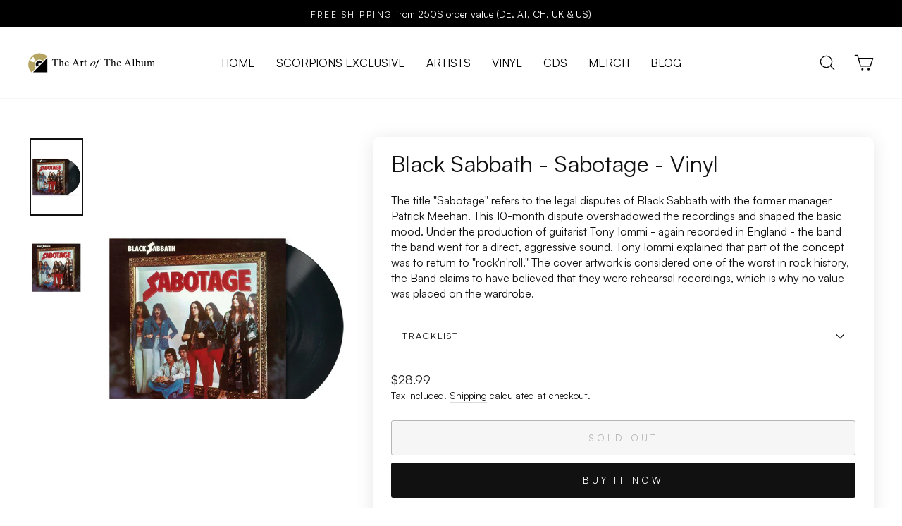

--- FILE ---
content_type: text/html; charset=utf-8
request_url: https://www.artofthealbum.store/en-us/collections/artists/products/black-sabbath-sabotage-vinyl?_pos=11&_fid=369aa854c&_ss=c
body_size: 58920
content:
<!doctype html>
<html class="no-js" lang="en" dir="ltr">
<head>
<script>
const userBlacklist = localStorage.getItem('bb_consent::blacklist')
function escapeRegExp(string) {
  return string.replace(/[.*+?^${}()|[\]\\]/g, '\\$&'); // $& means the whole matched string
}
const strArr = userBlacklist ? JSON.parse(userBlacklist) : ["www.googletagmanager.com"]
window.YETT_BLACKLIST = strArr.map((str) => new RegExp(escapeRegExp(str)))

const searchParams = new URLSearchParams(window.location.search)
const consent = searchParams.get('bb_consent_session')

localStorage.setItem('consent-services', JSON.stringify([{"id":"cdn.shopify.com","label":"Shopify CDN","category":"necessary"},{"id":"widget.freshworks.com","label":"widget.freshworks.com","category":"necessary"},{"id":"www.googletagmanager.com","label":"Google Tag Manager","category":"analytics"}]))

const loadScript = (src) => {
  return new Promise((resolve, reject) => {
    const script = document.createElement('script')
    script.src = src
    script.onload = resolve
    script.onerror = reject
    script.defer = true
    document.head.appendChild(script)
  })
}

const loadStyle = (href) => {
  return new Promise((resolve, reject) => {
    const link = document.createElement('link')
    link.rel = 'stylesheet'
    link.href = href
    link.onload = resolve
    link.onerror = reject
    document.head.appendChild(link)
  })
}

if (consent == 'deactivate') {
  localStorage.setItem('bb_consent::active', 'false')
} else if (consent == 'activate' || localStorage.getItem('bb_consent::active') == 'true') {
  localStorage.setItem('bb_consent::active', 'true')
  loadScript('https://shopify-app-template-two.vercel.app/BBCookieScanner.js')
} else {
  loadScript('https://shopify-app-template-two.vercel.app/BBConsentBanner.js')
  loadStyle('https://shopify-app-template-two.vercel.app/BBConsentBanner.css')
}

</script><script src="//unpkg.com/yett"></script>

  <meta charset="utf-8">
  <meta http-equiv="X-UA-Compatible" content="IE=edge,chrome=1">
  <meta name="viewport" content="width=device-width,initial-scale=1">
  <meta name="theme-color" content="#111111">
  <link rel="canonical" href="https://www.artofthealbum.store/en-us/products/black-sabbath-sabotage-vinyl">
  <link rel="preconnect" href="https://cdn.shopify.com">
  <link rel="preconnect" href="https://fonts.shopifycdn.com">
  <link rel="dns-prefetch" href="https://productreviews.shopifycdn.com">
  <link rel="dns-prefetch" href="https://ajax.googleapis.com">
  <link rel="dns-prefetch" href="https://maps.googleapis.com">
  <link rel="dns-prefetch" href="https://maps.gstatic.com">
  <meta name="google-site-verification" content="Yl9BbGkS3Axm4lA6-zZGN32rbJKhP81e9SxuoZNMaSU" />
  <meta name="google-site-verification" content="H_AREX8jyq4HAIviJtVpO6lrMlr816Q0qgYgg5uY9cQ" /><link rel="shortcut icon" href="//www.artofthealbum.store/cdn/shop/files/bild-logo_32x32.png?v=1676362370" type="image/png" /><title>Black Sabbath - Sabotage - Vinyl
&ndash; The Art of the Album
</title>
<meta name="description" content="The title &quot;Sabotage&quot; refers to the legal disputes of Black Sabbath with the former manager Patrick Meehan. This 10-month dispute overshadowed the recordings and shaped the basic mood. Under the production of guitarist Tony Iommi - again recorded in England - the band the band went for a direct, aggressive sound. Tony I"><meta property="og:site_name" content="The Art of the Album">
  <meta property="og:url" content="https://www.artofthealbum.store/en-us/products/black-sabbath-sabotage-vinyl">
  <meta property="og:title" content="Black Sabbath - Sabotage - Vinyl">
  <meta property="og:type" content="product">
  <meta property="og:description" content="The title &quot;Sabotage&quot; refers to the legal disputes of Black Sabbath with the former manager Patrick Meehan. This 10-month dispute overshadowed the recordings and shaped the basic mood. Under the production of guitarist Tony Iommi - again recorded in England - the band the band went for a direct, aggressive sound. Tony I"><meta property="og:image" content="http://www.artofthealbum.store/cdn/shop/files/20230223_black_sabbath_sabotage1_lp_lg.jpg?v=1713789989">
    <meta property="og:image:secure_url" content="https://www.artofthealbum.store/cdn/shop/files/20230223_black_sabbath_sabotage1_lp_lg.jpg?v=1713789989">
    <meta property="og:image:width" content="936">
    <meta property="og:image:height" content="1353"><meta name="twitter:site" content="@">
  <meta name="twitter:card" content="summary_large_image">
  <meta name="twitter:title" content="Black Sabbath - Sabotage - Vinyl">
  <meta name="twitter:description" content="The title &quot;Sabotage&quot; refers to the legal disputes of Black Sabbath with the former manager Patrick Meehan. This 10-month dispute overshadowed the recordings and shaped the basic mood. Under the production of guitarist Tony Iommi - again recorded in England - the band the band went for a direct, aggressive sound. Tony I">
<style data-shopify>@font-face {
  font-family: Cabin;
  font-weight: 600;
  font-style: normal;
  font-display: swap;
  src: url("//www.artofthealbum.store/cdn/fonts/cabin/cabin_n6.c6b1e64927bbec1c65aab7077888fb033480c4f7.woff2") format("woff2"),
       url("//www.artofthealbum.store/cdn/fonts/cabin/cabin_n6.6c2e65d54c893ad9f1390da3b810b8e6cf976a4f.woff") format("woff");
}

  @font-face {
  font-family: "Nunito Sans";
  font-weight: 400;
  font-style: normal;
  font-display: swap;
  src: url("//www.artofthealbum.store/cdn/fonts/nunito_sans/nunitosans_n4.0276fe080df0ca4e6a22d9cb55aed3ed5ba6b1da.woff2") format("woff2"),
       url("//www.artofthealbum.store/cdn/fonts/nunito_sans/nunitosans_n4.b4964bee2f5e7fd9c3826447e73afe2baad607b7.woff") format("woff");
}


  @font-face {
  font-family: "Nunito Sans";
  font-weight: 600;
  font-style: normal;
  font-display: swap;
  src: url("//www.artofthealbum.store/cdn/fonts/nunito_sans/nunitosans_n6.6e9464eba570101a53130c8130a9e17a8eb55c21.woff2") format("woff2"),
       url("//www.artofthealbum.store/cdn/fonts/nunito_sans/nunitosans_n6.25a0ac0c0a8a26038c7787054dd6058dfbc20fa8.woff") format("woff");
}

  @font-face {
  font-family: "Nunito Sans";
  font-weight: 400;
  font-style: italic;
  font-display: swap;
  src: url("//www.artofthealbum.store/cdn/fonts/nunito_sans/nunitosans_i4.6e408730afac1484cf297c30b0e67c86d17fc586.woff2") format("woff2"),
       url("//www.artofthealbum.store/cdn/fonts/nunito_sans/nunitosans_i4.c9b6dcbfa43622b39a5990002775a8381942ae38.woff") format("woff");
}

  @font-face {
  font-family: "Nunito Sans";
  font-weight: 600;
  font-style: italic;
  font-display: swap;
  src: url("//www.artofthealbum.store/cdn/fonts/nunito_sans/nunitosans_i6.e62a4aa1de9af615155fca680231620b75369d24.woff2") format("woff2"),
       url("//www.artofthealbum.store/cdn/fonts/nunito_sans/nunitosans_i6.84ec3dfef4c401afbcd538286a9d65b772072e4b.woff") format("woff");
}

</style><link href="//www.artofthealbum.store/cdn/shop/t/2/assets/theme.css?v=183500036202577758481705917272" rel="stylesheet" type="text/css" media="all" />
<style data-shopify>
    
    @font-face {
      font-family: "Satoshi";
      src: url("https://cdn.shopify.com/s/files/1/0720/4860/7552/files/Satoshi-Variable.woff2?v=1676401975") format("woff2");
    }
    
  
  
    
    @font-face {
      font-family: "Satoshi2";
      src: url("https://cdn.shopify.com/s/files/1/0720/4860/7552/files/Satoshi-Variable.woff2?v=1676401975") format("woff2");
    }
    
  

  :root {
    
      --typeHeaderSize: 38px;
      --typeHeaderLineHeight: 1;
      --typeHeaderSpacing: 0.0em;
    
      --typeBaseSize: 16px;
      --typeBaseSpacing: 0.0em;
      --typeBaseLineHeight: 1.4;

    --typeCollectionTitle: 20px;

    --cartSliderContainerBorderRadius: 3px;
    --cartSliderBorder: 1px;
    --iconWeight: 3px;
    --iconLinecaps: round;

    
      --buttonRadius: 3px;
    

    
      --variantRadius: 0px;
    

    
      --quantityRadius: 3px;
    

    
      --cartSliderBorderRadius: 9999px;
    

    
      --typeHeaderPrimary: "Satoshi";
      --typeHeaderFallback: Arial, sans-serif;
      --typeHeaderWeight: 700;
    
    
      --typeBasePrimary: "Satoshi2";
      --typeBaseFallback: Arial, sans-serif;
      --typeBaseWeight: 400;
    
     
      --crossSellingRadius: 0px;
    

    --colorGridOverlayOpacity: 0.1;
  }

  .placeholder-content {
    background-image: linear-gradient(100deg, #ffffff 40%, #f7f7f7 63%, #ffffff 79%);
  }</style><link href="//www.artofthealbum.store/cdn/shop/t/2/assets/custom.css?v=15948919504085434581760095876" rel="stylesheet" type="text/css" media="all" />


  <script>
    document.documentElement.className = document.documentElement.className.replace('no-js', 'js');

    window.theme = window.theme || {};
    theme.routes = {
      home: "/en-us",
      cart: "/en-us/cart.js",
      cartPage: "/en-us/cart",
      cartAdd: "/en-us/cart/add.js",
      cartChange: "/en-us/cart/change.js",
      search: "/en-us/search"
    };
    theme.strings = {
      soldOut: "Sold Out",
      unavailable: "Unavailable",
      inStockLabel: "In stock, ready to ship",
      stockLabel: "Low stock - [count] items left",
      willNotShipUntil: "Ready to ship [date]",
      willBeInStockAfter: "Back in stock [date]",
      waitingForStock: "Inventory on the way",
      savePrice: "Save [saved_amount]",
      cartEmpty: "Your cart is currently empty.",
      cartTermsConfirmation: "You must agree with the terms and conditions of sales to check out",
      searchCollections: "Collections:",
      searchPages: "Pages:",
      searchArticles: "Articles:"
    };
    theme.settings = {
      isCollectionTemplate: false,
      dynamicVariantsEnable: true,
      cartType: "drawer",
      isCustomerTemplate: false,
      moneyFormat: "${{amount}}",
      saveType: "dollar",
      productImageSize: "square",
      productImageCover: false,
      predictiveSearch: true,
      predictiveSearchType: "product,article,page,collection",
      quickView: false,
      upgradeProduct: false,
      upgradeProductSelection: [],
      cartNoticeInfo: "The products in the cart cannot be purchased individually.",
      cartNoticeColor: "#FF4F33",
      themeName: 'Impulse',
      themeVersion: "6.0.0"
    };
  </script>

  <script>window.performance && window.performance.mark && window.performance.mark('shopify.content_for_header.start');</script><meta name="facebook-domain-verification" content="t24lbv5g4f8cy9h54up91kjh08j5ss">
<meta name="google-site-verification" content="Yl9BbGkS3Axm4lA6-zZGN32rbJKhP81e9SxuoZNMaSU">
<meta id="shopify-digital-wallet" name="shopify-digital-wallet" content="/72048607552/digital_wallets/dialog">
<meta name="shopify-checkout-api-token" content="e42702c798832430d6a9cf46030caeac">
<meta id="in-context-paypal-metadata" data-shop-id="72048607552" data-venmo-supported="false" data-environment="production" data-locale="en_US" data-paypal-v4="true" data-currency="USD">
<link rel="alternate" hreflang="x-default" href="https://www.artofthealbum.store/products/black-sabbath-sabotage-vinyl">
<link rel="alternate" hreflang="de" href="https://www.artofthealbum.store/products/black-sabbath-sabotage-vinyl">
<link rel="alternate" hreflang="en-US" href="https://www.artofthealbum.store/en-us/products/black-sabbath-sabotage-vinyl">
<link rel="alternate" hreflang="en-AR" href="https://www.artofthealbum.store/en-us/products/black-sabbath-sabotage-vinyl">
<link rel="alternate" hreflang="en-AU" href="https://www.artofthealbum.store/en-us/products/black-sabbath-sabotage-vinyl">
<link rel="alternate" hreflang="en-BR" href="https://www.artofthealbum.store/en-us/products/black-sabbath-sabotage-vinyl">
<link rel="alternate" hreflang="en-CN" href="https://www.artofthealbum.store/en-us/products/black-sabbath-sabotage-vinyl">
<link rel="alternate" hreflang="en-CL" href="https://www.artofthealbum.store/en-us/products/black-sabbath-sabotage-vinyl">
<link rel="alternate" hreflang="en-HK" href="https://www.artofthealbum.store/en-us/products/black-sabbath-sabotage-vinyl">
<link rel="alternate" hreflang="en-MO" href="https://www.artofthealbum.store/en-us/products/black-sabbath-sabotage-vinyl">
<link rel="alternate" hreflang="en-IN" href="https://www.artofthealbum.store/en-us/products/black-sabbath-sabotage-vinyl">
<link rel="alternate" hreflang="en-IL" href="https://www.artofthealbum.store/en-us/products/black-sabbath-sabotage-vinyl">
<link rel="alternate" hreflang="en-JP" href="https://www.artofthealbum.store/en-us/products/black-sabbath-sabotage-vinyl">
<link rel="alternate" hreflang="en-CA" href="https://www.artofthealbum.store/en-us/products/black-sabbath-sabotage-vinyl">
<link rel="alternate" hreflang="en-MX" href="https://www.artofthealbum.store/en-us/products/black-sabbath-sabotage-vinyl">
<link rel="alternate" hreflang="en-NZ" href="https://www.artofthealbum.store/en-us/products/black-sabbath-sabotage-vinyl">
<link rel="alternate" hreflang="en-SG" href="https://www.artofthealbum.store/en-us/products/black-sabbath-sabotage-vinyl">
<link rel="alternate" hreflang="en-ZA" href="https://www.artofthealbum.store/en-us/products/black-sabbath-sabotage-vinyl">
<link rel="alternate" hreflang="en-KR" href="https://www.artofthealbum.store/en-us/products/black-sabbath-sabotage-vinyl">
<link rel="alternate" hreflang="en-TH" href="https://www.artofthealbum.store/en-us/products/black-sabbath-sabotage-vinyl">
<link rel="alternate" hreflang="en-TW" href="https://www.artofthealbum.store/en-us/products/black-sabbath-sabotage-vinyl">
<link rel="alternate" hreflang="en-AE" href="https://www.artofthealbum.store/en-us/products/black-sabbath-sabotage-vinyl">
<link rel="alternate" hreflang="en-UY" href="https://www.artofthealbum.store/en-us/products/black-sabbath-sabotage-vinyl">
<link rel="alternate" hreflang="en-MY" href="https://www.artofthealbum.store/en-us/products/black-sabbath-sabotage-vinyl">
<link rel="alternate" hreflang="en-SA" href="https://www.artofthealbum.store/en-us/products/black-sabbath-sabotage-vinyl">
<link rel="alternate" hreflang="en-GB" href="https://www.artofthealbum.store/en-uk/products/black-sabbath-sabotage-vinyl">
<link rel="alternate" type="application/json+oembed" href="https://www.artofthealbum.store/en-us/products/black-sabbath-sabotage-vinyl.oembed">
<script async="async" src="/checkouts/internal/preloads.js?locale=en-US"></script>
<script id="apple-pay-shop-capabilities" type="application/json">{"shopId":72048607552,"countryCode":"DE","currencyCode":"USD","merchantCapabilities":["supports3DS"],"merchantId":"gid:\/\/shopify\/Shop\/72048607552","merchantName":"The Art of the Album","requiredBillingContactFields":["postalAddress","email"],"requiredShippingContactFields":["postalAddress","email"],"shippingType":"shipping","supportedNetworks":["visa","maestro","masterCard","amex"],"total":{"type":"pending","label":"The Art of the Album","amount":"1.00"},"shopifyPaymentsEnabled":true,"supportsSubscriptions":true}</script>
<script id="shopify-features" type="application/json">{"accessToken":"e42702c798832430d6a9cf46030caeac","betas":["rich-media-storefront-analytics"],"domain":"www.artofthealbum.store","predictiveSearch":true,"shopId":72048607552,"locale":"en"}</script>
<script>var Shopify = Shopify || {};
Shopify.shop = "bmg-d2c-store.myshopify.com";
Shopify.locale = "en";
Shopify.currency = {"active":"USD","rate":"1.1952258"};
Shopify.country = "US";
Shopify.theme = {"name":"shopify-theme-bmg-d2c-store\/main","id":144360276288,"schema_name":"Brand Boosting","schema_version":"6.0.0","theme_store_id":null,"role":"main"};
Shopify.theme.handle = "null";
Shopify.theme.style = {"id":null,"handle":null};
Shopify.cdnHost = "www.artofthealbum.store/cdn";
Shopify.routes = Shopify.routes || {};
Shopify.routes.root = "/en-us/";</script>
<script type="module">!function(o){(o.Shopify=o.Shopify||{}).modules=!0}(window);</script>
<script>!function(o){function n(){var o=[];function n(){o.push(Array.prototype.slice.apply(arguments))}return n.q=o,n}var t=o.Shopify=o.Shopify||{};t.loadFeatures=n(),t.autoloadFeatures=n()}(window);</script>
<script id="shop-js-analytics" type="application/json">{"pageType":"product"}</script>
<script defer="defer" async type="module" src="//www.artofthealbum.store/cdn/shopifycloud/shop-js/modules/v2/client.init-shop-cart-sync_BdyHc3Nr.en.esm.js"></script>
<script defer="defer" async type="module" src="//www.artofthealbum.store/cdn/shopifycloud/shop-js/modules/v2/chunk.common_Daul8nwZ.esm.js"></script>
<script type="module">
  await import("//www.artofthealbum.store/cdn/shopifycloud/shop-js/modules/v2/client.init-shop-cart-sync_BdyHc3Nr.en.esm.js");
await import("//www.artofthealbum.store/cdn/shopifycloud/shop-js/modules/v2/chunk.common_Daul8nwZ.esm.js");

  window.Shopify.SignInWithShop?.initShopCartSync?.({"fedCMEnabled":true,"windoidEnabled":true});

</script>
<script id="__st">var __st={"a":72048607552,"offset":3600,"reqid":"c04d3479-a1e9-4a15-b39a-3a7f80915778-1768986025","pageurl":"www.artofthealbum.store\/en-us\/collections\/artists\/products\/black-sabbath-sabotage-vinyl?_pos=11\u0026_fid=369aa854c\u0026_ss=c","u":"fa5371b36f52","p":"product","rtyp":"product","rid":8163710927168};</script>
<script>window.ShopifyPaypalV4VisibilityTracking = true;</script>
<script id="captcha-bootstrap">!function(){'use strict';const t='contact',e='account',n='new_comment',o=[[t,t],['blogs',n],['comments',n],[t,'customer']],c=[[e,'customer_login'],[e,'guest_login'],[e,'recover_customer_password'],[e,'create_customer']],r=t=>t.map((([t,e])=>`form[action*='/${t}']:not([data-nocaptcha='true']) input[name='form_type'][value='${e}']`)).join(','),a=t=>()=>t?[...document.querySelectorAll(t)].map((t=>t.form)):[];function s(){const t=[...o],e=r(t);return a(e)}const i='password',u='form_key',d=['recaptcha-v3-token','g-recaptcha-response','h-captcha-response',i],f=()=>{try{return window.sessionStorage}catch{return}},m='__shopify_v',_=t=>t.elements[u];function p(t,e,n=!1){try{const o=window.sessionStorage,c=JSON.parse(o.getItem(e)),{data:r}=function(t){const{data:e,action:n}=t;return t[m]||n?{data:e,action:n}:{data:t,action:n}}(c);for(const[e,n]of Object.entries(r))t.elements[e]&&(t.elements[e].value=n);n&&o.removeItem(e)}catch(o){console.error('form repopulation failed',{error:o})}}const l='form_type',E='cptcha';function T(t){t.dataset[E]=!0}const w=window,h=w.document,L='Shopify',v='ce_forms',y='captcha';let A=!1;((t,e)=>{const n=(g='f06e6c50-85a8-45c8-87d0-21a2b65856fe',I='https://cdn.shopify.com/shopifycloud/storefront-forms-hcaptcha/ce_storefront_forms_captcha_hcaptcha.v1.5.2.iife.js',D={infoText:'Protected by hCaptcha',privacyText:'Privacy',termsText:'Terms'},(t,e,n)=>{const o=w[L][v],c=o.bindForm;if(c)return c(t,g,e,D).then(n);var r;o.q.push([[t,g,e,D],n]),r=I,A||(h.body.append(Object.assign(h.createElement('script'),{id:'captcha-provider',async:!0,src:r})),A=!0)});var g,I,D;w[L]=w[L]||{},w[L][v]=w[L][v]||{},w[L][v].q=[],w[L][y]=w[L][y]||{},w[L][y].protect=function(t,e){n(t,void 0,e),T(t)},Object.freeze(w[L][y]),function(t,e,n,w,h,L){const[v,y,A,g]=function(t,e,n){const i=e?o:[],u=t?c:[],d=[...i,...u],f=r(d),m=r(i),_=r(d.filter((([t,e])=>n.includes(e))));return[a(f),a(m),a(_),s()]}(w,h,L),I=t=>{const e=t.target;return e instanceof HTMLFormElement?e:e&&e.form},D=t=>v().includes(t);t.addEventListener('submit',(t=>{const e=I(t);if(!e)return;const n=D(e)&&!e.dataset.hcaptchaBound&&!e.dataset.recaptchaBound,o=_(e),c=g().includes(e)&&(!o||!o.value);(n||c)&&t.preventDefault(),c&&!n&&(function(t){try{if(!f())return;!function(t){const e=f();if(!e)return;const n=_(t);if(!n)return;const o=n.value;o&&e.removeItem(o)}(t);const e=Array.from(Array(32),(()=>Math.random().toString(36)[2])).join('');!function(t,e){_(t)||t.append(Object.assign(document.createElement('input'),{type:'hidden',name:u})),t.elements[u].value=e}(t,e),function(t,e){const n=f();if(!n)return;const o=[...t.querySelectorAll(`input[type='${i}']`)].map((({name:t})=>t)),c=[...d,...o],r={};for(const[a,s]of new FormData(t).entries())c.includes(a)||(r[a]=s);n.setItem(e,JSON.stringify({[m]:1,action:t.action,data:r}))}(t,e)}catch(e){console.error('failed to persist form',e)}}(e),e.submit())}));const S=(t,e)=>{t&&!t.dataset[E]&&(n(t,e.some((e=>e===t))),T(t))};for(const o of['focusin','change'])t.addEventListener(o,(t=>{const e=I(t);D(e)&&S(e,y())}));const B=e.get('form_key'),M=e.get(l),P=B&&M;t.addEventListener('DOMContentLoaded',(()=>{const t=y();if(P)for(const e of t)e.elements[l].value===M&&p(e,B);[...new Set([...A(),...v().filter((t=>'true'===t.dataset.shopifyCaptcha))])].forEach((e=>S(e,t)))}))}(h,new URLSearchParams(w.location.search),n,t,e,['guest_login'])})(!0,!0)}();</script>
<script integrity="sha256-4kQ18oKyAcykRKYeNunJcIwy7WH5gtpwJnB7kiuLZ1E=" data-source-attribution="shopify.loadfeatures" defer="defer" src="//www.artofthealbum.store/cdn/shopifycloud/storefront/assets/storefront/load_feature-a0a9edcb.js" crossorigin="anonymous"></script>
<script data-source-attribution="shopify.dynamic_checkout.dynamic.init">var Shopify=Shopify||{};Shopify.PaymentButton=Shopify.PaymentButton||{isStorefrontPortableWallets:!0,init:function(){window.Shopify.PaymentButton.init=function(){};var t=document.createElement("script");t.src="https://www.artofthealbum.store/cdn/shopifycloud/portable-wallets/latest/portable-wallets.en.js",t.type="module",document.head.appendChild(t)}};
</script>
<script data-source-attribution="shopify.dynamic_checkout.buyer_consent">
  function portableWalletsHideBuyerConsent(e){var t=document.getElementById("shopify-buyer-consent"),n=document.getElementById("shopify-subscription-policy-button");t&&n&&(t.classList.add("hidden"),t.setAttribute("aria-hidden","true"),n.removeEventListener("click",e))}function portableWalletsShowBuyerConsent(e){var t=document.getElementById("shopify-buyer-consent"),n=document.getElementById("shopify-subscription-policy-button");t&&n&&(t.classList.remove("hidden"),t.removeAttribute("aria-hidden"),n.addEventListener("click",e))}window.Shopify?.PaymentButton&&(window.Shopify.PaymentButton.hideBuyerConsent=portableWalletsHideBuyerConsent,window.Shopify.PaymentButton.showBuyerConsent=portableWalletsShowBuyerConsent);
</script>
<script>
  function portableWalletsCleanup(e){e&&e.src&&console.error("Failed to load portable wallets script "+e.src);var t=document.querySelectorAll("shopify-accelerated-checkout .shopify-payment-button__skeleton, shopify-accelerated-checkout-cart .wallet-cart-button__skeleton"),e=document.getElementById("shopify-buyer-consent");for(let e=0;e<t.length;e++)t[e].remove();e&&e.remove()}function portableWalletsNotLoadedAsModule(e){e instanceof ErrorEvent&&"string"==typeof e.message&&e.message.includes("import.meta")&&"string"==typeof e.filename&&e.filename.includes("portable-wallets")&&(window.removeEventListener("error",portableWalletsNotLoadedAsModule),window.Shopify.PaymentButton.failedToLoad=e,"loading"===document.readyState?document.addEventListener("DOMContentLoaded",window.Shopify.PaymentButton.init):window.Shopify.PaymentButton.init())}window.addEventListener("error",portableWalletsNotLoadedAsModule);
</script>

<script type="module" src="https://www.artofthealbum.store/cdn/shopifycloud/portable-wallets/latest/portable-wallets.en.js" onError="portableWalletsCleanup(this)" crossorigin="anonymous"></script>
<script nomodule>
  document.addEventListener("DOMContentLoaded", portableWalletsCleanup);
</script>

<script id='scb4127' type='text/javascript' async='' src='https://www.artofthealbum.store/cdn/shopifycloud/privacy-banner/storefront-banner.js'></script><link id="shopify-accelerated-checkout-styles" rel="stylesheet" media="screen" href="https://www.artofthealbum.store/cdn/shopifycloud/portable-wallets/latest/accelerated-checkout-backwards-compat.css" crossorigin="anonymous">
<style id="shopify-accelerated-checkout-cart">
        #shopify-buyer-consent {
  margin-top: 1em;
  display: inline-block;
  width: 100%;
}

#shopify-buyer-consent.hidden {
  display: none;
}

#shopify-subscription-policy-button {
  background: none;
  border: none;
  padding: 0;
  text-decoration: underline;
  font-size: inherit;
  cursor: pointer;
}

#shopify-subscription-policy-button::before {
  box-shadow: none;
}

      </style>

<script>window.performance && window.performance.mark && window.performance.mark('shopify.content_for_header.end');</script>

  <script src="//www.artofthealbum.store/cdn/shop/t/2/assets/vendor-scripts-v11.js" defer="defer"></script><link rel="stylesheet" href="//www.artofthealbum.store/cdn/shop/t/2/assets/country-flags.css"><script src="//www.artofthealbum.store/cdn/shop/t/2/assets/theme.js?v=54911227850262266841677766806" defer="defer"></script>
  <script src="//www.artofthealbum.store/cdn/shop/t/2/assets/bb-cart.js?v=69355836448997491171676360671" defer="defer"></script><script src="https://cdn.shopify.com/extensions/019bdc01-83b4-78ea-9710-4f26bec23ea5/bundles-45/assets/io.min.js" type="text/javascript" defer="defer"></script>
<script src="https://cdn.shopify.com/extensions/019bdc01-83b4-78ea-9710-4f26bec23ea5/bundles-45/assets/simple-bundles-v2.min.js" type="text/javascript" defer="defer"></script>
<link href="https://monorail-edge.shopifysvc.com" rel="dns-prefetch">
<script>(function(){if ("sendBeacon" in navigator && "performance" in window) {try {var session_token_from_headers = performance.getEntriesByType('navigation')[0].serverTiming.find(x => x.name == '_s').description;} catch {var session_token_from_headers = undefined;}var session_cookie_matches = document.cookie.match(/_shopify_s=([^;]*)/);var session_token_from_cookie = session_cookie_matches && session_cookie_matches.length === 2 ? session_cookie_matches[1] : "";var session_token = session_token_from_headers || session_token_from_cookie || "";function handle_abandonment_event(e) {var entries = performance.getEntries().filter(function(entry) {return /monorail-edge.shopifysvc.com/.test(entry.name);});if (!window.abandonment_tracked && entries.length === 0) {window.abandonment_tracked = true;var currentMs = Date.now();var navigation_start = performance.timing.navigationStart;var payload = {shop_id: 72048607552,url: window.location.href,navigation_start,duration: currentMs - navigation_start,session_token,page_type: "product"};window.navigator.sendBeacon("https://monorail-edge.shopifysvc.com/v1/produce", JSON.stringify({schema_id: "online_store_buyer_site_abandonment/1.1",payload: payload,metadata: {event_created_at_ms: currentMs,event_sent_at_ms: currentMs}}));}}window.addEventListener('pagehide', handle_abandonment_event);}}());</script>
<script id="web-pixels-manager-setup">(function e(e,d,r,n,o){if(void 0===o&&(o={}),!Boolean(null===(a=null===(i=window.Shopify)||void 0===i?void 0:i.analytics)||void 0===a?void 0:a.replayQueue)){var i,a;window.Shopify=window.Shopify||{};var t=window.Shopify;t.analytics=t.analytics||{};var s=t.analytics;s.replayQueue=[],s.publish=function(e,d,r){return s.replayQueue.push([e,d,r]),!0};try{self.performance.mark("wpm:start")}catch(e){}var l=function(){var e={modern:/Edge?\/(1{2}[4-9]|1[2-9]\d|[2-9]\d{2}|\d{4,})\.\d+(\.\d+|)|Firefox\/(1{2}[4-9]|1[2-9]\d|[2-9]\d{2}|\d{4,})\.\d+(\.\d+|)|Chrom(ium|e)\/(9{2}|\d{3,})\.\d+(\.\d+|)|(Maci|X1{2}).+ Version\/(15\.\d+|(1[6-9]|[2-9]\d|\d{3,})\.\d+)([,.]\d+|)( \(\w+\)|)( Mobile\/\w+|) Safari\/|Chrome.+OPR\/(9{2}|\d{3,})\.\d+\.\d+|(CPU[ +]OS|iPhone[ +]OS|CPU[ +]iPhone|CPU IPhone OS|CPU iPad OS)[ +]+(15[._]\d+|(1[6-9]|[2-9]\d|\d{3,})[._]\d+)([._]\d+|)|Android:?[ /-](13[3-9]|1[4-9]\d|[2-9]\d{2}|\d{4,})(\.\d+|)(\.\d+|)|Android.+Firefox\/(13[5-9]|1[4-9]\d|[2-9]\d{2}|\d{4,})\.\d+(\.\d+|)|Android.+Chrom(ium|e)\/(13[3-9]|1[4-9]\d|[2-9]\d{2}|\d{4,})\.\d+(\.\d+|)|SamsungBrowser\/([2-9]\d|\d{3,})\.\d+/,legacy:/Edge?\/(1[6-9]|[2-9]\d|\d{3,})\.\d+(\.\d+|)|Firefox\/(5[4-9]|[6-9]\d|\d{3,})\.\d+(\.\d+|)|Chrom(ium|e)\/(5[1-9]|[6-9]\d|\d{3,})\.\d+(\.\d+|)([\d.]+$|.*Safari\/(?![\d.]+ Edge\/[\d.]+$))|(Maci|X1{2}).+ Version\/(10\.\d+|(1[1-9]|[2-9]\d|\d{3,})\.\d+)([,.]\d+|)( \(\w+\)|)( Mobile\/\w+|) Safari\/|Chrome.+OPR\/(3[89]|[4-9]\d|\d{3,})\.\d+\.\d+|(CPU[ +]OS|iPhone[ +]OS|CPU[ +]iPhone|CPU IPhone OS|CPU iPad OS)[ +]+(10[._]\d+|(1[1-9]|[2-9]\d|\d{3,})[._]\d+)([._]\d+|)|Android:?[ /-](13[3-9]|1[4-9]\d|[2-9]\d{2}|\d{4,})(\.\d+|)(\.\d+|)|Mobile Safari.+OPR\/([89]\d|\d{3,})\.\d+\.\d+|Android.+Firefox\/(13[5-9]|1[4-9]\d|[2-9]\d{2}|\d{4,})\.\d+(\.\d+|)|Android.+Chrom(ium|e)\/(13[3-9]|1[4-9]\d|[2-9]\d{2}|\d{4,})\.\d+(\.\d+|)|Android.+(UC? ?Browser|UCWEB|U3)[ /]?(15\.([5-9]|\d{2,})|(1[6-9]|[2-9]\d|\d{3,})\.\d+)\.\d+|SamsungBrowser\/(5\.\d+|([6-9]|\d{2,})\.\d+)|Android.+MQ{2}Browser\/(14(\.(9|\d{2,})|)|(1[5-9]|[2-9]\d|\d{3,})(\.\d+|))(\.\d+|)|K[Aa][Ii]OS\/(3\.\d+|([4-9]|\d{2,})\.\d+)(\.\d+|)/},d=e.modern,r=e.legacy,n=navigator.userAgent;return n.match(d)?"modern":n.match(r)?"legacy":"unknown"}(),u="modern"===l?"modern":"legacy",c=(null!=n?n:{modern:"",legacy:""})[u],f=function(e){return[e.baseUrl,"/wpm","/b",e.hashVersion,"modern"===e.buildTarget?"m":"l",".js"].join("")}({baseUrl:d,hashVersion:r,buildTarget:u}),m=function(e){var d=e.version,r=e.bundleTarget,n=e.surface,o=e.pageUrl,i=e.monorailEndpoint;return{emit:function(e){var a=e.status,t=e.errorMsg,s=(new Date).getTime(),l=JSON.stringify({metadata:{event_sent_at_ms:s},events:[{schema_id:"web_pixels_manager_load/3.1",payload:{version:d,bundle_target:r,page_url:o,status:a,surface:n,error_msg:t},metadata:{event_created_at_ms:s}}]});if(!i)return console&&console.warn&&console.warn("[Web Pixels Manager] No Monorail endpoint provided, skipping logging."),!1;try{return self.navigator.sendBeacon.bind(self.navigator)(i,l)}catch(e){}var u=new XMLHttpRequest;try{return u.open("POST",i,!0),u.setRequestHeader("Content-Type","text/plain"),u.send(l),!0}catch(e){return console&&console.warn&&console.warn("[Web Pixels Manager] Got an unhandled error while logging to Monorail."),!1}}}}({version:r,bundleTarget:l,surface:e.surface,pageUrl:self.location.href,monorailEndpoint:e.monorailEndpoint});try{o.browserTarget=l,function(e){var d=e.src,r=e.async,n=void 0===r||r,o=e.onload,i=e.onerror,a=e.sri,t=e.scriptDataAttributes,s=void 0===t?{}:t,l=document.createElement("script"),u=document.querySelector("head"),c=document.querySelector("body");if(l.async=n,l.src=d,a&&(l.integrity=a,l.crossOrigin="anonymous"),s)for(var f in s)if(Object.prototype.hasOwnProperty.call(s,f))try{l.dataset[f]=s[f]}catch(e){}if(o&&l.addEventListener("load",o),i&&l.addEventListener("error",i),u)u.appendChild(l);else{if(!c)throw new Error("Did not find a head or body element to append the script");c.appendChild(l)}}({src:f,async:!0,onload:function(){if(!function(){var e,d;return Boolean(null===(d=null===(e=window.Shopify)||void 0===e?void 0:e.analytics)||void 0===d?void 0:d.initialized)}()){var d=window.webPixelsManager.init(e)||void 0;if(d){var r=window.Shopify.analytics;r.replayQueue.forEach((function(e){var r=e[0],n=e[1],o=e[2];d.publishCustomEvent(r,n,o)})),r.replayQueue=[],r.publish=d.publishCustomEvent,r.visitor=d.visitor,r.initialized=!0}}},onerror:function(){return m.emit({status:"failed",errorMsg:"".concat(f," has failed to load")})},sri:function(e){var d=/^sha384-[A-Za-z0-9+/=]+$/;return"string"==typeof e&&d.test(e)}(c)?c:"",scriptDataAttributes:o}),m.emit({status:"loading"})}catch(e){m.emit({status:"failed",errorMsg:(null==e?void 0:e.message)||"Unknown error"})}}})({shopId: 72048607552,storefrontBaseUrl: "https://www.artofthealbum.store",extensionsBaseUrl: "https://extensions.shopifycdn.com/cdn/shopifycloud/web-pixels-manager",monorailEndpoint: "https://monorail-edge.shopifysvc.com/unstable/produce_batch",surface: "storefront-renderer",enabledBetaFlags: ["2dca8a86"],webPixelsConfigList: [{"id":"1154515291","configuration":"{\"config\":\"{\\\"pixel_id\\\":\\\"G-5K85617WYT\\\",\\\"target_country\\\":\\\"DE\\\",\\\"gtag_events\\\":[{\\\"type\\\":\\\"purchase\\\",\\\"action_label\\\":\\\"G-5K85617WYT\\\"},{\\\"type\\\":\\\"page_view\\\",\\\"action_label\\\":\\\"G-5K85617WYT\\\"},{\\\"type\\\":\\\"view_item\\\",\\\"action_label\\\":\\\"G-5K85617WYT\\\"},{\\\"type\\\":\\\"search\\\",\\\"action_label\\\":\\\"G-5K85617WYT\\\"},{\\\"type\\\":\\\"add_to_cart\\\",\\\"action_label\\\":\\\"G-5K85617WYT\\\"},{\\\"type\\\":\\\"begin_checkout\\\",\\\"action_label\\\":\\\"G-5K85617WYT\\\"},{\\\"type\\\":\\\"add_payment_info\\\",\\\"action_label\\\":\\\"G-5K85617WYT\\\"}],\\\"enable_monitoring_mode\\\":false}\"}","eventPayloadVersion":"v1","runtimeContext":"OPEN","scriptVersion":"b2a88bafab3e21179ed38636efcd8a93","type":"APP","apiClientId":1780363,"privacyPurposes":[],"dataSharingAdjustments":{"protectedCustomerApprovalScopes":["read_customer_address","read_customer_email","read_customer_name","read_customer_personal_data","read_customer_phone"]}},{"id":"448004443","configuration":"{\"pixel_id\":\"1169596547033971\",\"pixel_type\":\"facebook_pixel\",\"metaapp_system_user_token\":\"-\"}","eventPayloadVersion":"v1","runtimeContext":"OPEN","scriptVersion":"ca16bc87fe92b6042fbaa3acc2fbdaa6","type":"APP","apiClientId":2329312,"privacyPurposes":["ANALYTICS","MARKETING","SALE_OF_DATA"],"dataSharingAdjustments":{"protectedCustomerApprovalScopes":["read_customer_address","read_customer_email","read_customer_name","read_customer_personal_data","read_customer_phone"]}},{"id":"shopify-app-pixel","configuration":"{}","eventPayloadVersion":"v1","runtimeContext":"STRICT","scriptVersion":"0450","apiClientId":"shopify-pixel","type":"APP","privacyPurposes":["ANALYTICS","MARKETING"]},{"id":"shopify-custom-pixel","eventPayloadVersion":"v1","runtimeContext":"LAX","scriptVersion":"0450","apiClientId":"shopify-pixel","type":"CUSTOM","privacyPurposes":["ANALYTICS","MARKETING"]}],isMerchantRequest: false,initData: {"shop":{"name":"The Art of the Album","paymentSettings":{"currencyCode":"EUR"},"myshopifyDomain":"bmg-d2c-store.myshopify.com","countryCode":"DE","storefrontUrl":"https:\/\/www.artofthealbum.store\/en-us"},"customer":null,"cart":null,"checkout":null,"productVariants":[{"price":{"amount":28.99,"currencyCode":"USD"},"product":{"title":"Black Sabbath - Sabotage - Vinyl","vendor":"Black Sabbath","id":"8163710927168","untranslatedTitle":"Black Sabbath - Sabotage - Vinyl","url":"\/en-us\/products\/black-sabbath-sabotage-vinyl","type":""},"id":"44497369268544","image":{"src":"\/\/www.artofthealbum.store\/cdn\/shop\/files\/20230223_black_sabbath_sabotage1_lp_lg.jpg?v=1713789989"},"sku":"BMGCAT485","title":"Default Title","untranslatedTitle":"Default Title"}],"purchasingCompany":null},},"https://www.artofthealbum.store/cdn","fcfee988w5aeb613cpc8e4bc33m6693e112",{"modern":"","legacy":""},{"shopId":"72048607552","storefrontBaseUrl":"https:\/\/www.artofthealbum.store","extensionBaseUrl":"https:\/\/extensions.shopifycdn.com\/cdn\/shopifycloud\/web-pixels-manager","surface":"storefront-renderer","enabledBetaFlags":"[\"2dca8a86\"]","isMerchantRequest":"false","hashVersion":"fcfee988w5aeb613cpc8e4bc33m6693e112","publish":"custom","events":"[[\"page_viewed\",{}],[\"product_viewed\",{\"productVariant\":{\"price\":{\"amount\":28.99,\"currencyCode\":\"USD\"},\"product\":{\"title\":\"Black Sabbath - Sabotage - Vinyl\",\"vendor\":\"Black Sabbath\",\"id\":\"8163710927168\",\"untranslatedTitle\":\"Black Sabbath - Sabotage - Vinyl\",\"url\":\"\/en-us\/products\/black-sabbath-sabotage-vinyl\",\"type\":\"\"},\"id\":\"44497369268544\",\"image\":{\"src\":\"\/\/www.artofthealbum.store\/cdn\/shop\/files\/20230223_black_sabbath_sabotage1_lp_lg.jpg?v=1713789989\"},\"sku\":\"BMGCAT485\",\"title\":\"Default Title\",\"untranslatedTitle\":\"Default Title\"}}]]"});</script><script>
  window.ShopifyAnalytics = window.ShopifyAnalytics || {};
  window.ShopifyAnalytics.meta = window.ShopifyAnalytics.meta || {};
  window.ShopifyAnalytics.meta.currency = 'USD';
  var meta = {"product":{"id":8163710927168,"gid":"gid:\/\/shopify\/Product\/8163710927168","vendor":"Black Sabbath","type":"","handle":"black-sabbath-sabotage-vinyl","variants":[{"id":44497369268544,"price":2899,"name":"Black Sabbath - Sabotage - Vinyl","public_title":null,"sku":"BMGCAT485"}],"remote":false},"page":{"pageType":"product","resourceType":"product","resourceId":8163710927168,"requestId":"c04d3479-a1e9-4a15-b39a-3a7f80915778-1768986025"}};
  for (var attr in meta) {
    window.ShopifyAnalytics.meta[attr] = meta[attr];
  }
</script>
<script class="analytics">
  (function () {
    var customDocumentWrite = function(content) {
      var jquery = null;

      if (window.jQuery) {
        jquery = window.jQuery;
      } else if (window.Checkout && window.Checkout.$) {
        jquery = window.Checkout.$;
      }

      if (jquery) {
        jquery('body').append(content);
      }
    };

    var hasLoggedConversion = function(token) {
      if (token) {
        return document.cookie.indexOf('loggedConversion=' + token) !== -1;
      }
      return false;
    }

    var setCookieIfConversion = function(token) {
      if (token) {
        var twoMonthsFromNow = new Date(Date.now());
        twoMonthsFromNow.setMonth(twoMonthsFromNow.getMonth() + 2);

        document.cookie = 'loggedConversion=' + token + '; expires=' + twoMonthsFromNow;
      }
    }

    var trekkie = window.ShopifyAnalytics.lib = window.trekkie = window.trekkie || [];
    if (trekkie.integrations) {
      return;
    }
    trekkie.methods = [
      'identify',
      'page',
      'ready',
      'track',
      'trackForm',
      'trackLink'
    ];
    trekkie.factory = function(method) {
      return function() {
        var args = Array.prototype.slice.call(arguments);
        args.unshift(method);
        trekkie.push(args);
        return trekkie;
      };
    };
    for (var i = 0; i < trekkie.methods.length; i++) {
      var key = trekkie.methods[i];
      trekkie[key] = trekkie.factory(key);
    }
    trekkie.load = function(config) {
      trekkie.config = config || {};
      trekkie.config.initialDocumentCookie = document.cookie;
      var first = document.getElementsByTagName('script')[0];
      var script = document.createElement('script');
      script.type = 'text/javascript';
      script.onerror = function(e) {
        var scriptFallback = document.createElement('script');
        scriptFallback.type = 'text/javascript';
        scriptFallback.onerror = function(error) {
                var Monorail = {
      produce: function produce(monorailDomain, schemaId, payload) {
        var currentMs = new Date().getTime();
        var event = {
          schema_id: schemaId,
          payload: payload,
          metadata: {
            event_created_at_ms: currentMs,
            event_sent_at_ms: currentMs
          }
        };
        return Monorail.sendRequest("https://" + monorailDomain + "/v1/produce", JSON.stringify(event));
      },
      sendRequest: function sendRequest(endpointUrl, payload) {
        // Try the sendBeacon API
        if (window && window.navigator && typeof window.navigator.sendBeacon === 'function' && typeof window.Blob === 'function' && !Monorail.isIos12()) {
          var blobData = new window.Blob([payload], {
            type: 'text/plain'
          });

          if (window.navigator.sendBeacon(endpointUrl, blobData)) {
            return true;
          } // sendBeacon was not successful

        } // XHR beacon

        var xhr = new XMLHttpRequest();

        try {
          xhr.open('POST', endpointUrl);
          xhr.setRequestHeader('Content-Type', 'text/plain');
          xhr.send(payload);
        } catch (e) {
          console.log(e);
        }

        return false;
      },
      isIos12: function isIos12() {
        return window.navigator.userAgent.lastIndexOf('iPhone; CPU iPhone OS 12_') !== -1 || window.navigator.userAgent.lastIndexOf('iPad; CPU OS 12_') !== -1;
      }
    };
    Monorail.produce('monorail-edge.shopifysvc.com',
      'trekkie_storefront_load_errors/1.1',
      {shop_id: 72048607552,
      theme_id: 144360276288,
      app_name: "storefront",
      context_url: window.location.href,
      source_url: "//www.artofthealbum.store/cdn/s/trekkie.storefront.cd680fe47e6c39ca5d5df5f0a32d569bc48c0f27.min.js"});

        };
        scriptFallback.async = true;
        scriptFallback.src = '//www.artofthealbum.store/cdn/s/trekkie.storefront.cd680fe47e6c39ca5d5df5f0a32d569bc48c0f27.min.js';
        first.parentNode.insertBefore(scriptFallback, first);
      };
      script.async = true;
      script.src = '//www.artofthealbum.store/cdn/s/trekkie.storefront.cd680fe47e6c39ca5d5df5f0a32d569bc48c0f27.min.js';
      first.parentNode.insertBefore(script, first);
    };
    trekkie.load(
      {"Trekkie":{"appName":"storefront","development":false,"defaultAttributes":{"shopId":72048607552,"isMerchantRequest":null,"themeId":144360276288,"themeCityHash":"11950339146204948733","contentLanguage":"en","currency":"USD","eventMetadataId":"cce55135-f909-4969-aae4-4de824a1f80e"},"isServerSideCookieWritingEnabled":true,"monorailRegion":"shop_domain","enabledBetaFlags":["65f19447"]},"Session Attribution":{},"S2S":{"facebookCapiEnabled":true,"source":"trekkie-storefront-renderer","apiClientId":580111}}
    );

    var loaded = false;
    trekkie.ready(function() {
      if (loaded) return;
      loaded = true;

      window.ShopifyAnalytics.lib = window.trekkie;

      var originalDocumentWrite = document.write;
      document.write = customDocumentWrite;
      try { window.ShopifyAnalytics.merchantGoogleAnalytics.call(this); } catch(error) {};
      document.write = originalDocumentWrite;

      window.ShopifyAnalytics.lib.page(null,{"pageType":"product","resourceType":"product","resourceId":8163710927168,"requestId":"c04d3479-a1e9-4a15-b39a-3a7f80915778-1768986025","shopifyEmitted":true});

      var match = window.location.pathname.match(/checkouts\/(.+)\/(thank_you|post_purchase)/)
      var token = match? match[1]: undefined;
      if (!hasLoggedConversion(token)) {
        setCookieIfConversion(token);
        window.ShopifyAnalytics.lib.track("Viewed Product",{"currency":"USD","variantId":44497369268544,"productId":8163710927168,"productGid":"gid:\/\/shopify\/Product\/8163710927168","name":"Black Sabbath - Sabotage - Vinyl","price":"28.99","sku":"BMGCAT485","brand":"Black Sabbath","variant":null,"category":"","nonInteraction":true,"remote":false},undefined,undefined,{"shopifyEmitted":true});
      window.ShopifyAnalytics.lib.track("monorail:\/\/trekkie_storefront_viewed_product\/1.1",{"currency":"USD","variantId":44497369268544,"productId":8163710927168,"productGid":"gid:\/\/shopify\/Product\/8163710927168","name":"Black Sabbath - Sabotage - Vinyl","price":"28.99","sku":"BMGCAT485","brand":"Black Sabbath","variant":null,"category":"","nonInteraction":true,"remote":false,"referer":"https:\/\/www.artofthealbum.store\/en-us\/collections\/artists\/products\/black-sabbath-sabotage-vinyl?_pos=11\u0026_fid=369aa854c\u0026_ss=c"});
      }
    });


        var eventsListenerScript = document.createElement('script');
        eventsListenerScript.async = true;
        eventsListenerScript.src = "//www.artofthealbum.store/cdn/shopifycloud/storefront/assets/shop_events_listener-3da45d37.js";
        document.getElementsByTagName('head')[0].appendChild(eventsListenerScript);

})();</script>
<script
  defer
  src="https://www.artofthealbum.store/cdn/shopifycloud/perf-kit/shopify-perf-kit-3.0.4.min.js"
  data-application="storefront-renderer"
  data-shop-id="72048607552"
  data-render-region="gcp-us-east1"
  data-page-type="product"
  data-theme-instance-id="144360276288"
  data-theme-name="Brand Boosting"
  data-theme-version="6.0.0"
  data-monorail-region="shop_domain"
  data-resource-timing-sampling-rate="10"
  data-shs="true"
  data-shs-beacon="true"
  data-shs-export-with-fetch="true"
  data-shs-logs-sample-rate="1"
  data-shs-beacon-endpoint="https://www.artofthealbum.store/api/collect"
></script>
</head>

<body class="template-product" data-center-text="true" data-button_style="round-slight" data-type_header_capitalize="false" data-type_headers_align_text="true" data-type_product_capitalize="true" data-swatch_style="round" >

  <a class="in-page-link visually-hidden skip-link" href="#MainContent">Skip to content</a><div id="shopify-section-advanced-properties" class="shopify-section"><style data-shopify>
:root {}
</style>



</div><div id="shopify-section-advanced-settings" class="shopify-section"><style>@media (max-width: 780px) {
  #shopify-section-template--18001310253376__featured-collections .grid__item:nth-child(5) {
  display: none;
}
}</style>
</div><div id="PageContainer" class="page-container">
    <div class="transition-body"><div id="shopify-section-header" class="shopify-section">

<div id="NavDrawer" class="drawer drawer--right">
  <div class="drawer__contents">
    <div class="drawer__fixed-header">
      <div class="drawer__header appear-animation appear-delay-1">
        <div class="h2 drawer__title"></div>
        <div class="drawer__close">
          <button type="button" class="drawer__close-button js-drawer-close">
            <svg aria-hidden="true" focusable="false" role="presentation" class="icon icon-close" viewBox="0 0 64 64"><path d="M19 17.61l27.12 27.13m0-27.12L19 44.74"/></svg>
            <span class="icon__fallback-text">Close menu</span>
          </button>
        </div>
      </div>
    </div>
    <div class="drawer__scrollable">
      <ul class="mobile-nav mobile-nav--heading-style" role="navigation" aria-label="Primary"><li class="mobile-nav__item appear-animation appear-delay-2"><a href="/en-us" class="nav__link-container mobile-nav__link mobile-nav__link--top-level">
                <span class="nav__link-icon">
  
</span>
                <span class="">
                  Home
                </span>
              </a></li><li class="mobile-nav__item appear-animation appear-delay-3"><a href="/en-us/pages/scorpions" class="nav__link-container mobile-nav__link mobile-nav__link--top-level">
                <span class="nav__link-icon">
  
</span>
                <span class="">
                  Scorpions Exclusive
                </span>
              </a></li><li class="mobile-nav__item appear-animation appear-delay-4"><div class="mobile-nav__has-sublist"><a href="/en-us/collections/artists?filter.p.m.main.artist=Scorpions"
                    class="nav__link-container mobile-nav__link mobile-nav__link--top-level"
                    id="Label-en-us-collections-artists-filter-p-m-main-artist-scorpions3"
                    >
                    <span class="nav__link-icon">
  
</span>
                    <span class="">
                      Artists
                    </span>
                  </a>
                  <div class="mobile-nav__toggle">
                    <button type="button"
                      aria-controls="Linklist-en-us-collections-artists-filter-p-m-main-artist-scorpions3"
                      aria-labelledby="Label-en-us-collections-artists-filter-p-m-main-artist-scorpions3"
                      class="collapsible-trigger collapsible--auto-height"><span class="collapsible-trigger__icon collapsible-trigger__icon--open" role="presentation">
  <svg aria-hidden="true" focusable="false" role="presentation" class="icon icon--wide icon-chevron-down" viewBox="0 0 28 16"><path d="M1.57 1.59l12.76 12.77L27.1 1.59" stroke-width="2" stroke="#000" fill="none" fill-rule="evenodd"/></svg>
</span>
</button>
                  </div></div><div id="Linklist-en-us-collections-artists-filter-p-m-main-artist-scorpions3"
                class="mobile-nav__sublist collapsible-content collapsible-content--all"
                >
                <div class="collapsible-content__inner">
                  <ul class="mobile-nav__sublist"><li class="mobile-nav__item">
                        <div class="mobile-nav__child-item"><a href="https://www.artofthealbum.shop/collections/artists?filter.p.m.main.artist=Adrian+Smith+%26+Richie+Kotzen"
                              class="nav__link-container mobile-nav__link"
                              id="Sublabel-https-www-artofthealbum-shop-collections-artists-filter-p-m-main-artist-adrian-smith-26-richie-kotzen1"
                              >
                              <span class="nav__link-icon">
  
</span>
                              <span class="">
                                 Adrian Smith & Richie Kotzen
                              </span>
                            </a></div></li><li class="mobile-nav__item">
                        <div class="mobile-nav__child-item"><a href="https://www.artofthealbum.shop/collections/artists?filter.p.m.main.artist=Asia"
                              class="nav__link-container mobile-nav__link"
                              id="Sublabel-https-www-artofthealbum-shop-collections-artists-filter-p-m-main-artist-asia2"
                              >
                              <span class="nav__link-icon">
  
</span>
                              <span class="">
                                Asia
                              </span>
                            </a></div></li><li class="mobile-nav__item">
                        <div class="mobile-nav__child-item"><a href="https://www.artofthealbum.shop/collections/artists?filter.p.m.main.artist=Black+Sabbath"
                              class="nav__link-container mobile-nav__link"
                              id="Sublabel-https-www-artofthealbum-shop-collections-artists-filter-p-m-main-artist-black-sabbath3"
                              >
                              <span class="nav__link-icon">
  
</span>
                              <span class="">
                                Black Sabbath
                              </span>
                            </a></div></li><li class="mobile-nav__item">
                        <div class="mobile-nav__child-item"><a href="https://www.artofthealbum.shop/collections/artists?filter.p.m.main.artist=Dio"
                              class="nav__link-container mobile-nav__link"
                              id="Sublabel-https-www-artofthealbum-shop-collections-artists-filter-p-m-main-artist-dio4"
                              >
                              <span class="nav__link-icon">
  
</span>
                              <span class="">
                                Dio
                              </span>
                            </a></div></li><li class="mobile-nav__item">
                        <div class="mobile-nav__child-item"><a href="https://www.artofthealbum.shop/collections/artists?filter.p.m.main.artist=Helloween"
                              class="nav__link-container mobile-nav__link"
                              id="Sublabel-https-www-artofthealbum-shop-collections-artists-filter-p-m-main-artist-helloween5"
                              >
                              <span class="nav__link-icon">
  
</span>
                              <span class="">
                                Helloween
                              </span>
                            </a></div></li><li class="mobile-nav__item">
                        <div class="mobile-nav__child-item"><a href="https://www.artofthealbum.shop/collections/artists?filter.p.m.main.artist=Kreator"
                              class="nav__link-container mobile-nav__link"
                              id="Sublabel-https-www-artofthealbum-shop-collections-artists-filter-p-m-main-artist-kreator6"
                              >
                              <span class="nav__link-icon">
  
</span>
                              <span class="">
                                Kreator
                              </span>
                            </a></div></li><li class="mobile-nav__item">
                        <div class="mobile-nav__child-item"><a href="https://www.artofthealbum.shop/collections/artists?filter.p.m.main.artist=Mot%C3%B6rhead"
                              class="nav__link-container mobile-nav__link"
                              id="Sublabel-https-www-artofthealbum-shop-collections-artists-filter-p-m-main-artist-mot-c3-b6rhead7"
                              >
                              <span class="nav__link-icon">
  
</span>
                              <span class="">
                                Motörhead
                              </span>
                            </a></div></li><li class="mobile-nav__item">
                        <div class="mobile-nav__child-item"><a href="https://www.artofthealbum.shop/collections/artists?filter.p.m.main.artist=Overkill"
                              class="nav__link-container mobile-nav__link"
                              id="Sublabel-https-www-artofthealbum-shop-collections-artists-filter-p-m-main-artist-overkill8"
                              >
                              <span class="nav__link-icon">
  
</span>
                              <span class="">
                                Overkill
                              </span>
                            </a></div></li><li class="mobile-nav__item">
                        <div class="mobile-nav__child-item"><a href="/en-us/pages/scorpions"
                              class="nav__link-container mobile-nav__link"
                              id="Sublabel-en-us-pages-scorpions9"
                              >
                              <span class="nav__link-icon">
  
</span>
                              <span class="">
                                Scorpions
                              </span>
                            </a></div></li><li class="mobile-nav__item">
                        <div class="mobile-nav__child-item"><a href="https://www.artofthealbum.shop/collections/artists?filter.p.m.main.artist=Slade"
                              class="nav__link-container mobile-nav__link"
                              id="Sublabel-https-www-artofthealbum-shop-collections-artists-filter-p-m-main-artist-slade10"
                              >
                              <span class="nav__link-icon">
  
</span>
                              <span class="">
                                Slade
                              </span>
                            </a></div></li><li class="mobile-nav__item">
                        <div class="mobile-nav__child-item"><a href="https://www.artofthealbum.shop/collections/artists?filter.p.m.main.artist=Sodom"
                              class="nav__link-container mobile-nav__link"
                              id="Sublabel-https-www-artofthealbum-shop-collections-artists-filter-p-m-main-artist-sodom11"
                              >
                              <span class="nav__link-icon">
  
</span>
                              <span class="">
                                Sodom
                              </span>
                            </a></div></li><li class="mobile-nav__item">
                        <div class="mobile-nav__child-item"><a href="https://www.artofthealbum.shop/collections/artists?filter.p.m.main.artist=Thunder"
                              class="nav__link-container mobile-nav__link"
                              id="Sublabel-https-www-artofthealbum-shop-collections-artists-filter-p-m-main-artist-thunder12"
                              >
                              <span class="nav__link-icon">
  
</span>
                              <span class="">
                                Thunder
                              </span>
                            </a></div></li><li class="mobile-nav__item">
                        <div class="mobile-nav__child-item"><a href="https://www.artofthealbum.shop/collections/artists?filter.p.m.main.artist=Uriah+Heep"
                              class="nav__link-container mobile-nav__link"
                              id="Sublabel-https-www-artofthealbum-shop-collections-artists-filter-p-m-main-artist-uriah-heep13"
                              >
                              <span class="nav__link-icon">
  
</span>
                              <span class="">
                                Uriah Heep
                              </span>
                            </a></div></li><li class="mobile-nav__item">
                        <div class="mobile-nav__child-item"><a href="https://www.artofthealbum.shop/collections/artists?filter.p.m.main.artist=Venom"
                              class="nav__link-container mobile-nav__link"
                              id="Sublabel-https-www-artofthealbum-shop-collections-artists-filter-p-m-main-artist-venom14"
                              >
                              <span class="nav__link-icon">
  
</span>
                              <span class="">
                                Venom
                              </span>
                            </a></div></li></ul>
                </div>
              </div></li><li class="mobile-nav__item appear-animation appear-delay-5"><a href="/en-us/collections/vinyl" class="nav__link-container mobile-nav__link mobile-nav__link--top-level">
                <span class="nav__link-icon">
  
</span>
                <span class="">
                  Vinyl
                </span>
              </a></li><li class="mobile-nav__item appear-animation appear-delay-6"><a href="/en-us/collections/cds" class="nav__link-container mobile-nav__link mobile-nav__link--top-level">
                <span class="nav__link-icon">
  
</span>
                <span class="">
                  CDs
                </span>
              </a></li><li class="mobile-nav__item appear-animation appear-delay-7"><a href="/en-us/collections/merch" class="nav__link-container mobile-nav__link mobile-nav__link--top-level">
                <span class="nav__link-icon">
  
</span>
                <span class="">
                  Merch
                </span>
              </a></li><li class="mobile-nav__item appear-animation appear-delay-8"><a href="/en-us/blogs/news" class="nav__link-container mobile-nav__link mobile-nav__link--top-level">
                <span class="nav__link-icon">
  
</span>
                <span class="">
                  Blog
                </span>
              </a></li></ul><ul class="mobile-nav__social appear-animation appear-delay-9"><li class="mobile-nav__social-item">
            <a target="_blank" rel="noopener" href="https://instagram.com/artofthealbum.de?igshid=YmMyMTA2M2Y=" title="The Art of the Album on Instagram">
              <svg aria-hidden="true" focusable="false" role="presentation" class="icon icon-instagram" viewBox="0 0 32 32"><path fill="#444" d="M16 3.094c4.206 0 4.7.019 6.363.094 1.538.069 2.369.325 2.925.544.738.287 1.262.625 1.813 1.175s.894 1.075 1.175 1.813c.212.556.475 1.387.544 2.925.075 1.662.094 2.156.094 6.363s-.019 4.7-.094 6.363c-.069 1.538-.325 2.369-.544 2.925-.288.738-.625 1.262-1.175 1.813s-1.075.894-1.813 1.175c-.556.212-1.387.475-2.925.544-1.663.075-2.156.094-6.363.094s-4.7-.019-6.363-.094c-1.537-.069-2.369-.325-2.925-.544-.737-.288-1.263-.625-1.813-1.175s-.894-1.075-1.175-1.813c-.212-.556-.475-1.387-.544-2.925-.075-1.663-.094-2.156-.094-6.363s.019-4.7.094-6.363c.069-1.537.325-2.369.544-2.925.287-.737.625-1.263 1.175-1.813s1.075-.894 1.813-1.175c.556-.212 1.388-.475 2.925-.544 1.662-.081 2.156-.094 6.363-.094zm0-2.838c-4.275 0-4.813.019-6.494.094-1.675.075-2.819.344-3.819.731-1.037.4-1.913.944-2.788 1.819S1.486 4.656 1.08 5.688c-.387 1-.656 2.144-.731 3.825-.075 1.675-.094 2.213-.094 6.488s.019 4.813.094 6.494c.075 1.675.344 2.819.731 3.825.4 1.038.944 1.913 1.819 2.788s1.756 1.413 2.788 1.819c1 .387 2.144.656 3.825.731s2.213.094 6.494.094 4.813-.019 6.494-.094c1.675-.075 2.819-.344 3.825-.731 1.038-.4 1.913-.944 2.788-1.819s1.413-1.756 1.819-2.788c.387-1 .656-2.144.731-3.825s.094-2.212.094-6.494-.019-4.813-.094-6.494c-.075-1.675-.344-2.819-.731-3.825-.4-1.038-.944-1.913-1.819-2.788s-1.756-1.413-2.788-1.819c-1-.387-2.144-.656-3.825-.731C20.812.275 20.275.256 16 .256z"/><path fill="#444" d="M16 7.912a8.088 8.088 0 0 0 0 16.175c4.463 0 8.087-3.625 8.087-8.088s-3.625-8.088-8.088-8.088zm0 13.338a5.25 5.25 0 1 1 0-10.5 5.25 5.25 0 1 1 0 10.5zM26.294 7.594a1.887 1.887 0 1 1-3.774.002 1.887 1.887 0 0 1 3.774-.003z"/></svg>
              <span class="icon__fallback-text">Instagram</span>
            </a>
          </li><li class="mobile-nav__social-item">
            <a target="_blank" rel="noopener" href="https://www.facebook.com/theartofthealbum" title="The Art of the Album on Facebook">
              <svg aria-hidden="true" focusable="false" role="presentation" class="icon icon-facebook" viewBox="0 0 14222 14222"><path d="M14222 7112c0 3549.352-2600.418 6491.344-6000 7024.72V9168h1657l315-2056H8222V5778c0-562 275-1111 1159-1111h897V2917s-814-139-1592-139c-1624 0-2686 984-2686 2767v1567H4194v2056h1806v4968.72C2600.418 13603.344 0 10661.352 0 7112 0 3184.703 3183.703 1 7111 1s7111 3183.703 7111 7111zm-8222 7025c362 57 733 86 1111 86-377.945 0-749.003-29.485-1111-86.28zm2222 0v-.28a7107.458 7107.458 0 0 1-167.717 24.267A7407.158 7407.158 0 0 0 8222 14137zm-167.717 23.987C7745.664 14201.89 7430.797 14223 7111 14223c319.843 0 634.675-21.479 943.283-62.013z"/></svg>
              <span class="icon__fallback-text">Facebook</span>
            </a>
          </li><li class="mobile-nav__social-item">
            <a target="_blank" rel="noopener" href="https://www.youtube.com/playlist?list=PLy0g_sXuuo3JoqvnYbC_f6mqA5WmyAgx6" title="The Art of the Album on YouTube">
              <svg aria-hidden="true" focusable="false" role="presentation" class="icon icon-youtube" viewBox="0 0 21 20"><path fill="#444" d="M-.196 15.803q0 1.23.812 2.092t1.977.861h14.946q1.165 0 1.977-.861t.812-2.092V3.909q0-1.23-.82-2.116T17.539.907H2.593q-1.148 0-1.969.886t-.82 2.116v11.894zm7.465-2.149V6.058q0-.115.066-.18.049-.016.082-.016l.082.016 7.153 3.806q.066.066.066.164 0 .066-.066.131l-7.153 3.806q-.033.033-.066.033-.066 0-.098-.033-.066-.066-.066-.131z"/></svg>
              <span class="icon__fallback-text">YouTube</span>
            </a>
          </li><li class="mobile-nav__social-item">
            <a target="_blank" rel="noopener" href="https://www.tiktok.com/@theartofthealbum" title="The Art of the Album on TickTok">
              <svg aria-hidden="true" focusable="false" role="presentation" class="icon icon-tiktok" viewBox="0 0 2859 3333"><path d="M2081 0c55 473 319 755 778 785v532c-266 26-499-61-770-225v995c0 1264-1378 1659-1932 753-356-583-138-1606 1004-1647v561c-87 14-180 36-265 65-254 86-398 247-358 531 77 544 1075 705 992-358V1h551z"/></svg>
              <span class="icon__fallback-text">TikTok</span>
            </a>
          </li></ul>
    </div>
  </div>
</div>
<div id="CartDrawer" class="drawer drawer--right">
    <form id="CartDrawerForm" action="/en-us/cart" method="post" novalidate class="drawer__contents">
      <div class="drawer__fixed-header">
        <div class="drawer__header appear-animation appear-delay-1">
          <div class="h2 drawer__title">Cart</div>
          <div class="drawer__close">
            <button type="button" class="drawer__close-button js-drawer-close">
              <svg aria-hidden="true" focusable="false" role="presentation" class="icon icon-close" viewBox="0 0 64 64"><path d="M19 17.61l27.12 27.13m0-27.12L19 44.74"/></svg>
              <span class="icon__fallback-text">Close cart</span>
            </button>
          </div>
        </div>
      </div>


      <div class="drawer__inner">
        <div class="drawer__scrollable">
          
          

          <div data-products class="appear-animation appear-delay-2"></div>

          
            <div class="appear-animation appear-delay-3">
              



<div id="petite-vue--cross-selling" @vue:mounted="mounted">
  <div v-if="product.id && !hide">
  <div class="container-divider"></div>
  <p class="recommendText">This could interest you:</p>
  <div class="cart__item cart__item--upsell">
    <div class="cart__image">
      <a :href="product.url" :style="{'height': 0, 'padding-bottom': `${100 / product.media[0].aspect_ratio}%`}">
        <img 
            class="lazyload"
            :data-src="getDynSize(product.media[0].src)"
            data-widths="[180, 360, 540]"
            :data-aspectratio="product.media[0].aspect_ratio"
            data-sizes="auto"
            :alt="product.title">
      </a>
    </div>
    <div class="cart__item-details">
      <div class="cart__item-title">
        <a :href="product.url" class="cart__item-name cart__item-name--color">
          ${ product.title }
        </a>
        <div class="cart__item--variants">
          
        </div>
      </div>
      <div class="cart__item-sub">
        <div class="cart__item-sub-select">
          <select v-if="product.variants.length > 1" v-model="currentVariant" name="variant" class="select--cross-selling">
            <option v-for="variant in product.variants" :value="variant.id">${ variant.title }</option>
          </select>
        </div>
        <div class="cart__item-price-col text-right">
          <span class="cart__price">
            ${useMoney(product.price)}
          </span>
        </div>
      </div>
      <div @click="addToCart" class="btn btn--small cross-sell-btn" :class="{ 'btn--loading': loadingBtn }">add to cart</div>
    </div>
  </div>
</div>
</div>

<script type="module">
  import { getSizedImageUrl } from 'https://cdn.skypack.dev/@shopify/theme-images'
  // following import has to be the last one, its an hint for our liquid transpiler
  
import { createApp as _createApp } from 'https://cdn.skypack.dev/petite-vue'
import * as _shopifyMoney from 'https://cdn.skypack.dev/pin/@shopify/theme-currency@v4.1.1-rbCxkkyp8Y77VOEmFdcJ/mode=imports,min/optimized/@shopify/theme-currency.js'


const appHandler = {
    get(target, prop, receiver) {
        if (prop === 'mount') {
            return () => target.mount('#petite-vue--cross-selling')
        }
        return Reflect.get(...arguments)
    },
};


let useThemeSettings
let useCustomer
let useRequest
let useMoney
const useSettings = () => ({"main_menu_link_list":"main-menu","mega_menu_images":true,"main_menu_alignment":"left-center","header_style":"sticky","sticky_index":false,"sticky_collection":false,"underline_hover":true,"bold_hover":false,"announcement_compact":true,"announcement_above_header":true,"toolbar_menu":"","toolbar_social":false,"show_locale_selector":false,"show_currency_selector":false,"show_currency_flags":false})
useThemeSettings = () => ({"color_body_bg":"#ffffff","color_body_text":"#111111","color_price":"#1c1d1d","color_savings_text":"#C20000","color_borders":"#e8e8e1","color_button":"#111111","color_button_text":"#ffffff","color_sale_tag":"#1c1d1d","color_sale_tag_text":"#ffffff","color_cart_dot":"#34c75b","color_small_image_bg":"#ffffff","color_large_image_bg":"#0f0f0f","color_header":"#ffffff","color_header_text":"#000000","color_announcement":"#000000","color_announcement_text":"#ffffff","color_footer":"#000000","color_footer_text":"#ffffff","color_drawer_background":"#ffffff","color_drawer_text":"#111111","color_drawer_border":"#e8e8e1","color_drawer_button":"#111111","color_drawer_button_text":"#ffffff","color_modal_overlays":"#e6e6e6","color_image_text":"#ffffff","color_image_overlay":"#000000","color_image_overlay_opacity":10,"color_image_overlay_text_shadow":20,"enable_custom_font_headings":true,"font_name_headings":"Satoshi","font_type_headings":"woff2","font_url_headings":"https:\/\/cdn.shopify.com\/s\/files\/1\/0720\/4860\/7552\/files\/Satoshi-Variable.woff2?v=1676401975","font_fallback_headings":"Arial, sans-serif","font_weight_headings":700,"type_header_font_family":{"error":"json not allowed for this object"},"type_header_spacing":"0","type_header_base_size":38,"type_header_line_height":1,"type_header_capitalize":false,"type_headers_align_text":true,"enable_custom_font_base":true,"font_name_base":"Satoshi2","font_type_base":"woff2","font_url_base":"https:\/\/cdn.shopify.com\/s\/files\/1\/0720\/4860\/7552\/files\/Satoshi-Variable.woff2?v=1676401975","font_fallback_base":"Arial, sans-serif","font_weight_base":400,"type_base_font_family":{"error":"json not allowed for this object"},"type_base_spacing":"0","type_base_size":16,"type_base_line_height":1.4,"type_body_align_text":true,"type_navigation_style":"heading","type_navigation_size":16,"type_navigation_capitalize":true,"type_product_style":"body","type_product_capitalize":true,"type_collection_font":"body","type_collection_size":20,"button_style":"round-slight","variant_style":"square","quantity_style":"round-slight","icon_weight":"3px","icon_linecaps":"round","product_save_amount":true,"product_save_type":"dollar","vendor_enable":false,"quick_shop_enable":false,"quick_shop_text":"Quick view","product_grid_image_size":"square","product_grid_image_fill":false,"product_hover_image":false,"enable_swatches":false,"swatch_style":"round","enable_product_reviews":false,"collection_grid_style":"overlaid-box","collection_grid_shape":"square","collection_grid_image":"product","collection_grid_text_align":"center","collection_grid_tint":"#000000","collection_grid_opacity":10,"collection_grid_gutter":true,"cart_type":"drawer","cart_icon":"cart","cart_additional_buttons":false,"cart_notes_enable":false,"cart_terms_conditions_enable":false,"cart_hidden_properties":"📦,🐇","wishlist_enable":false,"upgrade_product_enable":false,"upgrade_product_selection":[],"upgrade_product_color":"#FF4F33","cart_shipping_bar_enable":false,"shipping_bar_style":"alternative","cart_shipping_bar_cost":599,"cart_shipping_bar_free_shipping_amount":250,"cart_shipping_bar_enable_free_shipping_amount":true,"cart_shipping_bar_enable_confetti":false,"slider_container_border":3,"slider_border":1,"slider_style":"round","color_drawer_shipping_bar":"linear-gradient(180deg, rgba(232, 232, 225, 1), rgba(232, 232, 225, 1) 100%)","color_drawer_shipping_bar_text":"#000","color_drawer_shipping_bar_highlight":"#000","color_drawer_shipping_bar_slider":"linear-gradient(90deg, rgba(11, 11, 11, 1), rgba(0, 0, 0, 1) 100%)","color_drawer_shipping_bar_slider_background":"#1c1d1d","color_drawer_shipping_bar_slider_border":"#000","cart_shipping_bar_confetti_color_1":"#26ccff","cart_shipping_bar_confetti_color_2":"#a25afd","cart_shipping_bar_confetti_color_3":"#ff5e7e","cart_shipping_bar_confetti_color_4":"#88ff5a","cart_shipping_bar_confetti_color_5":"#fcff42","cart_shipping_bar_confetti_color_6":"#ffa62d","cart_shipping_bar_confetti_color_7":"#ff36ff","cart_cross_selling_enable":true,"color_drawer_cross_selling_background":"#FFF","color_drawer_cross_selling_border":"#000","color_drawer_cross_selling_text":"#000","cross_selling_style":"square","social_facebook_link":"https:\/\/www.facebook.com\/theartofthealbum","social_twitter_link":"","social_pinterest_link":"","social_instagram_link":"https:\/\/instagram.com\/artofthealbum.de?igshid=YmMyMTA2M2Y=","social_snapchat_link":"","social_tiktok_link":"https:\/\/www.tiktok.com\/@theartofthealbum","social_tumblr_link":"","social_linkedin_link":"","social_youtube_link":"https:\/\/www.youtube.com\/playlist?list=PLy0g_sXuuo3JoqvnYbC_f6mqA5WmyAgx6","social_vimeo_link":"","share_facebook":true,"share_twitter":true,"share_pinterest":true,"favicon":"\/\/www.artofthealbum.store\/cdn\/shop\/files\/bild-logo.png?v=1676362370","search_enable":true,"search_type":"product,article,page,collection","predictive_search_enabled":true,"predictive_search_show_vendor":false,"predictive_search_show_price":false,"predictive_image_size":"square","show_breadcrumbs":false,"show_breadcrumbs_collection_link":false,"text_direction":"ltr","disable_animations":false,"checkout_logo_image":"\/\/www.artofthealbum.store\/cdn\/shop\/files\/Rastergrafik.png?v=1676413520","checkout_logo_position":"left","checkout_logo_size":"small","checkout_body_background_color":"#ffffff","checkout_input_background_color_mode":"white","checkout_sidebar_background_color":"#fafafa","checkout_heading_font":"-apple-system, BlinkMacSystemFont, 'Segoe UI', Roboto, Helvetica, Arial, sans-serif, 'Apple Color Emoji', 'Segoe UI Emoji', 'Segoe UI Symbol'","checkout_body_font":"-apple-system, BlinkMacSystemFont, 'Segoe UI', Roboto, Helvetica, Arial, sans-serif, 'Apple Color Emoji', 'Segoe UI Emoji', 'Segoe UI Symbol'","checkout_accent_color":"#111111","checkout_button_color":"#111111","checkout_error_color":"#ff6d6d","breadcrumb":false,"customer_layout":"customer_area"})




useMoney = (m) => _shopifyMoney.formatMoney(m, "${{amount}}")

const createApp = (opts, ...args) => new Proxy(_createApp({useSettings: useSettings, useCustomer: useCustomer, useRequest: useRequest, useMoney: useMoney, $delimiters: ['${', '}'], ...opts}, ...args), appHandler)

  const getRandomItem = (array) => {
    return array[Math.floor(Math.random() * array.length)]
  }
  createApp({
    //barStyle: useThemeSettings().shipping_bar_style,
    hide: false,
    cart: {},
    product: {},
    recommendations: [],
    loadingBtn: false,
    currentVariant: null,
    getDynSize(src) {
      return getSizedImageUrl(src, '1x1').replace('_1x1.', '_{width}x.')
    },
    async fetchCart() {
      this.cart = await (await fetch('/cart.js')).json()
    },
    async fetchRecommendations() {
      if (this.cart.items && this.cart.items.length > 0) {
        const randomItem = getRandomItem(this.cart.items)
        const recommendationResponse = await (await fetch(`/recommendations/products.json?product_id=${encodeURIComponent(randomItem.product_id)}`)).json()
        this.recommendations = recommendationResponse.products.filter((product) => product.available)
      }
    },
    async decideProduct() {
      const unseenProducts = this.recommendations.filter(prod => prod.available).filter(prod => !this.cart.items.find(item => prod.id == item.product_id))
      this.product = getRandomItem(unseenProducts) || {}
      setTimeout(() => {
        this.currentVariant = this.product.variants.find(v => v.available).id
      }, 100)
    },
    async addToCart() {
      this.loadingBtn = true
      await fetch('/cart/add.js', {
        method: 'POST',
        headers: {
          'Content-Type': 'application/json'
        },
        body: JSON.stringify({'items': [{
          'id': this.currentVariant,
          'quantity': 1
        }]})
      })
      document.dispatchEvent(new CustomEvent('cart:build'))
      this.loadingBtn = false
      this.refresh()
    },
    removeLazyLoad(){
      const lazyImages = document.querySelectorAll('.lazyloaded')
      if (lazyImages){
        lazyImages.forEach((img) => {
          img.classList.remove('lazyloaded')
          img.classList.remove('lazyautosizes')
          img.classList.add('lazyload')
        })
      }
    },
    async refresh() {
      await this.fetchCart()
      await this.fetchRecommendations()
      await this.decideProduct()
      this.removeLazyLoad()
    },
    async mounted() {
      document.addEventListener('cart:updated', this.refresh)
      document.addEventListener('ajaxProduct:added', this.refresh)
      this.refresh()
    }
  }).mount()

</script>


<style>
  [v-cloak] {
    display: none;
  }
  a.cart__item-name--color:not(.btn){
    color: var(--colorCrossSellingText);
  }
  .cart__item-sub-select {
    max-width: 80px;
    margin-bottom: 16px;
  }
  @media screen and (min-width:769px) {
    .cart__item-sub-select {
      max-width: 180px;
    }
  }
  .container-divider {
      border-bottom: 1px solid;
      border-bottom-color: var(--colorBorder);
      margin-bottom: 15px;
  }
  .btn.cross-sell-btn {
    position: absolute!important;
    right: 0px;
    bottom: calc(20px - var(--margin));
    transform: translate(0%, 50%);
  }
  .cart__item--upsell::before {
    content: '';
    display: block;
    position: absolute;
    width: calc(100% + var(--margin) + var(--margin));
    height: calc(100% + var(--margin) + var(--margin) - 20px);
    margin-top: calc(-1 * var(--margin));
    margin-left: calc(-1 * var(--margin));
    z-index: -1;
    border-radius: var(--crossSellingRadius);
    border: 1px solid var(--colorDrawerCrossSellingBorder);
    background-color: var(--colorDrawerCrossSelling);
  }
  .cart__item--upsell {
    --margin: 12px;
    position: relative;
    color: var(--colorCrossSellingText);
  }
  .cart__item--upsell .cart__item-name {
    color: var(--colorCrossSellingText);
  }
  .select--cross-selling {
    font-size: 0.8rem;
    line-height: 0.8rem;
  }
  .recommend-text {
    padding-bottom: 6px
  }
</style>
            </div>
          

          
        </div>

        <div class="drawer__footer appear-animation appear-delay-4">
          <div data-discounts>
            
          </div>

          <div class="cart__item-sub cart__item-row">
            <div class="ajaxcart__subtotal">Subtotal</div>
            <div data-subtotal>$0.00</div>
          </div>

          <div class="cart__item-row text-center">
            <small>
              Shipping, taxes, and discount codes calculated at checkout.<br />
            </small>
          </div>
          <div class="cart__item-row text-center hide" data-cart-notice></div>

          

          <div class="cart__checkout-wrapper">
            <button type="submit" name="checkout" data-terms-required="false" class="btn cart__checkout">
              Check out
            </button>

            
          </div>
        </div>
      </div>

      <div class="drawer__cart-empty appear-animation appear-delay-2">
        <div class="drawer__scrollable">
          Your cart is currently empty.
        </div>
      </div>
    </form>
  </div><style>
  .site-nav__link,
  .site-nav__dropdown-link:not(.site-nav__dropdown-link--top-level) {
    font-size: 16px;
  }
  
    .site-nav__link, .mobile-nav__link--top-level {
      text-transform: uppercase;
      letter-spacing: 0.2em;
    }
    .mobile-nav__link--top-level {
      font-size: 1.1em;
    }
  

  

  
.site-header {
      box-shadow: 0 0 1px rgba(0,0,0,0.2);
    }

    .toolbar + .header-sticky-wrapper .site-header {
      border-top: 0;
    }</style>

<div data-section-id="header" data-section-type="header">
  <div class="announcement-bar">
    <div class="page-width">
      <div class="slideshow-wrapper">
        <button type="button" class="visually-hidden slideshow__pause" data-id="header" aria-live="polite">
          <span class="slideshow__pause-stop">
            <svg aria-hidden="true" focusable="false" role="presentation" class="icon icon-pause" viewBox="0 0 10 13"><g fill="#000" fill-rule="evenodd"><path d="M0 0h3v13H0zM7 0h3v13H7z"/></g></svg>
            <span class="icon__fallback-text">Pause slideshow</span>
          </span>
          <span class="slideshow__pause-play">
            <svg aria-hidden="true" focusable="false" role="presentation" class="icon icon-play" viewBox="18.24 17.35 24.52 28.3"><path fill="#323232" d="M22.1 19.151v25.5l20.4-13.489-20.4-12.011z"/></svg>
            <span class="icon__fallback-text">Play slideshow</span>
          </span>
        </button>

        <div
          id="AnnouncementSlider"
          class="announcement-slider"
          data-compact="true"
          data-block-count="4"><div
                id="AnnouncementSlide-4675d73e-11af-45e8-b494-b826f5db7ad5"
                class="announcement-slider__slide"
                data-index="0"
                ><span class="announcement-label">
                  <span class="announcement-label__icon-container announcement-label__icon-container--left">
                    
                      
                    
                      
                    
                      
                    
                      
                    
                      
                    
                      
                    
                  </span>
                  <span class="announcement-label__vertical-container">
                    <span class="announcement-label__icon-container announcement-label__icon-container--top">
                      
                        
                      
                        
                      
                        
                      
                        
                      
                        
                      
                        
                      
                    </span>
                    <span class="announcement-container-text"><span class="announcement-text">Free Shipping</span><span class="announcement-link-text">from 250$ order value  (DE, AT, CH, UK & US)</span></span>
                    <span class="announcement-label__icon-container announcement-label__icon-container--bottom">
                      
                        
                      
                        
                      
                        
                      
                        
                      
                        
                      
                        
                      
                    </span>
                  </span>
                  <span class="announcement-label__icon-container announcement-label__icon-container--right">
                    
                      
                    
                      
                    
                      
                    
                      
                    
                      
                    
                      
                    
                  </span>
                </span></div><div
                id="AnnouncementSlide-1524770296206"
                class="announcement-slider__slide"
                data-index="1"
                ><span class="announcement-label">
                  <span class="announcement-label__icon-container announcement-label__icon-container--left">
                    
                      
                    
                      
                    
                      
                    
                      
                    
                      
                    
                      
                    
                  </span>
                  <span class="announcement-label__vertical-container">
                    <span class="announcement-label__icon-container announcement-label__icon-container--top">
                      
                        
                      
                        
                      
                        
                      
                        
                      
                        
                      
                        
                      
                    </span>
                    <span class="announcement-container-text"><span class="announcement-text">WORLDWIDE SHIPPING</span><span class="announcement-link-text">with DHL &amp; GLS</span></span>
                    <span class="announcement-label__icon-container announcement-label__icon-container--bottom">
                      
                        
                      
                        
                      
                        
                      
                        
                      
                        
                      
                        
                      
                    </span>
                  </span>
                  <span class="announcement-label__icon-container announcement-label__icon-container--right">
                    
                      
                    
                      
                    
                      
                    
                      
                    
                      
                    
                      
                    
                  </span>
                </span></div><div
                id="AnnouncementSlide-cb776789-4cbf-4f0e-8fd9-ecfdec9b803b"
                class="announcement-slider__slide"
                data-index="2"
                ><span class="announcement-label">
                  <span class="announcement-label__icon-container announcement-label__icon-container--left">
                    
                      
                    
                      
                    
                      
                    
                      
                    
                      
                    
                      
                    
                  </span>
                  <span class="announcement-label__vertical-container">
                    <span class="announcement-label__icon-container announcement-label__icon-container--top">
                      
                        
                      
                        
                      
                        
                      
                        
                      
                        
                      
                        
                      
                    </span>
                    <span class="announcement-container-text"><span class="announcement-text">OUR CUSTOMER SERVICE</span><span class="announcement-link-text">SUPPORT@ARTOFTHEALBUM.COM</span></span>
                    <span class="announcement-label__icon-container announcement-label__icon-container--bottom">
                      
                        
                      
                        
                      
                        
                      
                        
                      
                        
                      
                        
                      
                    </span>
                  </span>
                  <span class="announcement-label__icon-container announcement-label__icon-container--right">
                    
                      
                    
                      
                    
                      
                    
                      
                    
                      
                    
                      
                    
                  </span>
                </span></div><div
                id="AnnouncementSlide-d5108fc8-74b4-4d35-8471-7cceea86ff5a"
                class="announcement-slider__slide"
                data-index="3"
                ><span class="announcement-label">
                  <span class="announcement-label__icon-container announcement-label__icon-container--left">
                    
                      
                    
                      
                    
                      
                    
                      
                    
                      
                    
                      
                    
                  </span>
                  <span class="announcement-label__vertical-container">
                    <span class="announcement-label__icon-container announcement-label__icon-container--top">
                      
                        
                      
                        
                      
                        
                      
                        
                      
                        
                      
                        
                      
                    </span>
                    <span class="announcement-container-text"><span class="announcement-text">INSURED SHIPPING</span><span class="announcement-link-text">WITHIN GERMANY</span></span>
                    <span class="announcement-label__icon-container announcement-label__icon-container--bottom">
                      
                        
                      
                        
                      
                        
                      
                        
                      
                        
                      
                        
                      
                    </span>
                  </span>
                  <span class="announcement-label__icon-container announcement-label__icon-container--right">
                    
                      
                    
                      
                    
                      
                    
                      
                    
                      
                    
                      
                    
                  </span>
                </span></div></div>
      </div>
    </div>
  </div>


<div class="header-sticky-wrapper">
    <div id="HeaderWrapper" class="header-wrapper"><header
        id="SiteHeader"
        class="site-header site-header--heading-style"
        data-sticky="true"
        data-overlay="false">
        <div class="page-width">
          <div
            class="header-layout header-layout--left-center"
            data-logo-align="left"><div class="header-item header-item--logo"><style data-shopify>.header-item--logo,
      .header-layout--left-center .header-item--logo,
      .header-layout--left-center .header-item--icons {
        -webkit-box-flex: 0 1130px;
        -ms-flex: 0 1130px;
        flex: 0 1130px;
      }

      @media only screen and (min-width: 769px) {
        .header-item--logo,
        .header-layout--left-center .header-item--logo,
        .header-layout--left-center .header-item--icons {
          -webkit-box-flex: 0 0190px;
          -ms-flex: 0 0190px;
          flex: 0 0190px;
        }
      }

      .site-header__logo a {
        width: 130
        px;
      }
      .is-light .site-header__logo .logo--inverted {
        width: 130
        px;
      }
      @media only screen and (min-width: 769px) {
        .site-header__logo a {
          width: 190
          px;
        }

        .is-light .site-header__logo .logo--inverted {
          width: 190
          px;
        }
      }</style><div
        class="h1 site-header__logo"
        itemscope
        itemtype="http://schema.org/Organization"
        
      ><style>
      :root {
        --color-1: #bd1c65;
        --color-2: #d9565a;
      }
    </style>
    <script>
      const colors = {
        0: ['#BD1C65', '#D9565A'],
        1: ['#B7A663', '#0C0C0C'],
        2: ['#F5932A', '#573535'],
        3: ['#EDBD41', '#ECBA22'],
        4: ['#1691C6', '#D9565A'],
        5: ['#B02022', '#CCCBCC'],
        6: ['#76CBDF', '#76CBDF'],
        7: ['#DA372A', '#6EA4C3'],
      };
      const min = 0;
      const max = 8;
      const diff = max - min;
      const lastColor = localStorage.getItem('lastColor') ?? '-1';
      const lastColorNumber = parseInt(lastColor);
      let randomNumber = -1;
      do {
        randomNumber = Math.floor(Math.random() * diff) + min;
      } while (randomNumber === lastColorNumber);
      localStorage.setItem('lastColor', randomNumber);
      const root = document.documentElement;
      if (colors[randomNumber]) {
        const [color1, color2] = colors[randomNumber];
        root.style.setProperty('--color-1', color1);
        root.style.setProperty('--color-2', color2);
      } else {
        root.style.setProperty('--color-1', '#000000');
        root.style.setProperty('--color-2', '#000000');
      }
    </script>

    <a
      class="small--hide"
      href="/en-us"
      title="/en-us"
      style="
        display: block;
        max-width: 100%;
      "
    >
      <svg
        viewBox="0 0 477.91815 71.56514"
        width="477.91815"
        height="71.56514"
        style="height: 40px;display: block;width: fit-content;max-width: 100%;"
        xmlns="http://www.w3.org/2000/svg"
      >
        <defs>
          <style>
                            @keyframes rotation {
                              from {
                                transform: rotate(0deg);
                              }
                              to {
                                transform: rotate(359deg);
                              }
                            }
                          </style>
        </defs>
        <path d="M 0.796 42.917 C 0.796 19.654 19.655 0.795 42.918 0.795 C 54.254 0.795 64.543 5.273 72.115 12.556 L 57.517 27.205 C 53.719 23.486 48.519 21.194 42.784 21.194 C 31.152 21.194 21.723 30.623 21.723 42.255 C 21.723 48.017 24.037 53.238 27.785 57.041 L 12.659 72.22 C 5.316 64.638 0.796 54.305 0.796 42.917 Z" style="fill: rgb(255, 255, 255);"/>
        <g id="layer1" transform="matrix(1, 0, 0, 1, -2.693198, -2.771001)">
          <g xmlns="http://www.w3.org/2000/svg" id="g918" style="animation: rotation 4s infinite linear;position: relative;" transform-origin="45.2 45.2">
            <path id="path852" style="fill: var(--color-1);stroke-width:0.345154" d="M 45.440458,2.8506854 A 42.36222,42.36222 0 0 0 3.078187,45.212957 42.36222,42.36222 0 0 0 45.440458,87.57523 42.36222,42.36222 0 0 0 87.802215,45.212957 42.36222,42.36222 0 0 0 45.440458,2.8506854 Z m -17.69711,9.4480026 5.716964,14.41049 c -4.350963,1.751253 -5.091595,2.957381 -6.850745,6.189285 -4.59845,-2.314839 -9.103026,-4.582915 -13.702006,-6.898286 4.1107,-10.142246 14.835787,-13.701489 14.835787,-13.701489 z M 45.050301,26.557765 A 18.307962,18.307962 0 0 1 63.358229,44.865692 18.307962,18.307962 0 0 1 45.050301,63.174136 18.307962,18.307962 0 0 1 26.741859,44.865692 18.307962,18.307962 0 0 1 45.050301,26.557765 Z"/>
          </g>
          <path style="fill:#ffffff;fill-opacity:1;stroke:none;stroke-width:0.314212px;stroke-linecap:butt;stroke-linejoin:miter;stroke-opacity:1" d="M 77.073808,12.964629 V 77.265963 H 12.996916 Z" id="path851-2"/>
          <path style="fill:#000000;fill-opacity:1;stroke:none;stroke-width:0.264583px;stroke-linecap:butt;stroke-linejoin:miter;stroke-opacity:1" d="m 74.943115,20.047272 v 54.145091 h -53.9561 z" id="path851"/>
          <path id="path857" style="fill: var(--color-2);fill-opacity:1;stroke:none;stroke-width:0.260425" d="m 45.660085,30.020604 a 14.797676,14.797676 0 0 0 -14.79755,14.797545 14.797676,14.797676 0 0 0 4.15789,10.283611 l 7.30911,-7.334436 a 4.0632443,4.0632443 0 0 1 -1.49862,-3.151745 4.0632443,4.0632443 0 0 1 4.06332,-4.06332 4.0632443,4.0632443 0 0 1 3.14244,1.487765 l 7.86981,-7.897709 a 14.797676,14.797676 0 0 0 -10.2464,-4.121711 z"/>
          <rect style="fill:#ffffff;stroke-width:0.264583" id="rect890" width="19.291988" height="69.319061" x="76.138367" y="10.425567"/>
          <rect style="fill:#ffffff;stroke-width:0.264583" id="rect892" width="81.918106" height="15.501633" x="9.3749352" y="75.73558"/>
          <g aria-label="The Art of  The Album" role="link" id="text2652-7" style="font-size: 19.7556px; line-height: 1.25; font-family: &quot;Times New Roman&quot;; letter-spacing: 0.529167px; fill: rgb(255, 0, 255); stroke-width: 0.264583;" transform="matrix(2.033061, 0, 0, 2.033061, 80.44709, -318.478088)">
            <path d="M 16.947 168.739 L 17.094 171.853 L 16.722 171.853 C 16.65 171.304 16.552 170.913 16.428 170.678 C 16.226 170.299 15.955 170.022 15.615 169.845 C 15.282 169.663 14.842 169.571 14.294 169.571 L 12.423 169.571 L 12.423 179.716 C 12.423 180.532 12.511 181.041 12.688 181.243 C 12.936 181.517 13.318 181.654 13.833 181.654 L 14.294 181.654 L 14.294 182.017 L 8.663 182.017 L 8.663 181.654 L 9.133 181.654 C 9.695 181.654 10.093 181.485 10.328 181.145 C 10.471 180.936 10.543 180.46 10.543 179.716 L 10.543 169.571 L 8.947 169.571 C 8.327 169.571 7.886 169.617 7.625 169.708 C 7.286 169.832 6.995 170.071 6.754 170.423 C 6.512 170.776 6.369 171.252 6.323 171.853 L 5.951 171.853 L 6.107 168.739 L 16.947 168.739 Z" style="font-size: 19.7556px; fill: rgb(0, 0, 0); stroke-width: 0.264583;" id="path2700"/>
            <path d="M 21.391 168.093 L 21.391 174.653 C 22.116 173.857 22.69 173.348 23.115 173.126 C 23.539 172.897 23.963 172.783 24.388 172.783 C 24.897 172.783 25.334 172.923 25.7 173.204 C 26.065 173.485 26.336 173.925 26.512 174.526 C 26.637 174.944 26.699 175.707 26.699 176.817 L 26.699 179.99 C 26.699 180.558 26.744 180.946 26.836 181.155 C 26.901 181.312 27.012 181.436 27.169 181.527 C 27.325 181.619 27.612 181.664 28.03 181.664 L 28.03 182.017 L 23.624 182.017 L 23.624 181.664 L 23.829 181.664 C 24.247 181.664 24.538 181.602 24.701 181.478 C 24.864 181.348 24.978 181.158 25.044 180.91 C 25.063 180.806 25.073 180.499 25.073 179.99 L 25.073 176.817 C 25.073 175.838 25.021 175.195 24.916 174.888 C 24.818 174.581 24.659 174.353 24.437 174.203 C 24.215 174.046 23.947 173.968 23.634 173.968 C 23.314 173.968 22.981 174.053 22.635 174.222 C 22.289 174.392 21.874 174.735 21.391 175.25 L 21.391 179.99 C 21.391 180.603 21.424 180.985 21.489 181.135 C 21.561 181.286 21.688 181.413 21.871 181.517 C 22.06 181.615 22.384 181.664 22.84 181.664 L 22.84 182.017 L 18.395 182.017 L 18.395 181.664 C 18.793 181.664 19.106 181.602 19.335 181.478 C 19.466 181.413 19.57 181.289 19.648 181.106 C 19.727 180.923 19.766 180.551 19.766 179.99 L 19.766 171.872 C 19.766 170.847 19.74 170.217 19.687 169.982 C 19.642 169.747 19.567 169.587 19.462 169.503 C 19.364 169.418 19.231 169.375 19.061 169.375 C 18.924 169.375 18.702 169.428 18.395 169.532 L 18.258 169.189 L 20.941 168.093 L 21.391 168.093 Z" style="font-size: 19.7556px; fill: rgb(0, 0, 0); stroke-width: 0.264583;" id="path2702"/>
            <path d="M 30.829 176.425 C 30.823 177.757 31.146 178.802 31.799 179.559 C 32.452 180.316 33.219 180.695 34.1 180.695 C 34.687 180.695 35.197 180.535 35.627 180.215 C 36.065 179.889 36.43 179.334 36.724 178.55 L 37.028 178.746 C 36.891 179.641 36.492 180.457 35.833 181.194 C 35.174 181.925 34.348 182.291 33.356 182.291 C 32.279 182.291 31.355 181.873 30.585 181.038 C 29.821 180.195 29.439 179.066 29.439 177.649 C 29.439 176.115 29.831 174.921 30.614 174.066 C 31.404 173.204 32.393 172.773 33.581 172.773 C 34.586 172.773 35.412 173.106 36.058 173.772 C 36.705 174.431 37.028 175.316 37.028 176.425 L 30.829 176.425 Z M 30.829 175.858 L 34.981 175.858 C 34.949 175.283 34.88 174.878 34.776 174.643 C 34.612 174.278 34.368 173.991 34.041 173.782 C 33.721 173.573 33.385 173.468 33.033 173.468 C 32.491 173.468 32.004 173.68 31.574 174.105 C 31.149 174.523 30.901 175.107 30.829 175.858 L 30.829 175.858 Z" style="font-size: 19.7556px; fill: rgb(0, 0, 0); stroke-width: 0.264583;" id="path2704"/>
            <path d="M 51.752 177.571 L 46.611 177.571 L 45.71 179.667 C 45.488 180.182 45.377 180.568 45.377 180.822 C 45.377 181.024 45.472 181.204 45.661 181.361 C 45.857 181.511 46.275 181.609 46.915 181.654 L 46.915 182.017 L 42.734 182.017 L 42.734 181.654 C 43.288 181.556 43.648 181.429 43.811 181.273 C 44.144 180.959 44.512 180.323 44.917 179.363 L 49.588 168.435 L 49.931 168.435 L 54.552 179.481 C 54.925 180.368 55.261 180.946 55.561 181.214 C 55.868 181.475 56.292 181.622 56.834 181.654 L 56.834 182.017 L 51.595 182.017 L 51.595 181.654 C 52.124 181.628 52.48 181.54 52.663 181.39 C 52.852 181.24 52.947 181.057 52.947 180.842 C 52.947 180.554 52.816 180.101 52.555 179.481 L 51.752 177.571 Z M 51.478 176.847 L 49.226 171.481 L 46.915 176.847 L 51.478 176.847 Z" style="font-size: 19.7556px; fill: rgb(0, 0, 0); stroke-width: 0.264583;" id="path2706"/>
            <path d="M 60.847 172.783 L 60.847 174.8 C 61.598 173.455 62.368 172.783 63.158 172.783 C 63.517 172.783 63.814 172.894 64.049 173.116 C 64.284 173.331 64.402 173.583 64.402 173.87 C 64.402 174.124 64.317 174.34 64.147 174.516 C 63.978 174.692 63.775 174.78 63.54 174.78 C 63.312 174.78 63.054 174.669 62.767 174.448 C 62.486 174.219 62.277 174.105 62.14 174.105 C 62.022 174.105 61.895 174.17 61.758 174.301 C 61.464 174.568 61.161 175.009 60.847 175.623 L 60.847 179.921 C 60.847 180.417 60.909 180.793 61.033 181.047 C 61.118 181.224 61.268 181.37 61.484 181.488 C 61.699 181.605 62.009 181.664 62.414 181.664 L 62.414 182.017 L 57.822 182.017 L 57.822 181.664 C 58.279 181.664 58.618 181.592 58.84 181.449 C 59.003 181.344 59.117 181.178 59.183 180.949 C 59.215 180.838 59.232 180.522 59.232 180 L 59.232 176.523 C 59.232 175.479 59.209 174.859 59.163 174.663 C 59.124 174.461 59.046 174.314 58.928 174.222 C 58.817 174.131 58.677 174.085 58.507 174.085 C 58.305 174.085 58.076 174.134 57.822 174.232 L 57.724 173.88 L 60.436 172.783 L 60.847 172.783 Z" style="font-size: 19.7556px; fill: rgb(0, 0, 0); stroke-width: 0.264583;" id="path2708"/>
            <path d="M 68.043 170.1 L 68.043 173.047 L 70.139 173.047 L 70.139 173.733 L 68.043 173.733 L 68.043 179.549 C 68.043 180.13 68.125 180.522 68.288 180.724 C 68.458 180.927 68.673 181.028 68.934 181.028 C 69.15 181.028 69.358 180.962 69.561 180.832 C 69.763 180.695 69.92 180.496 70.031 180.235 L 70.413 180.235 C 70.184 180.874 69.861 181.357 69.443 181.684 C 69.025 182.004 68.595 182.164 68.151 182.164 C 67.85 182.164 67.557 182.082 67.269 181.919 C 66.982 181.749 66.77 181.511 66.633 181.204 C 66.496 180.891 66.427 180.411 66.427 179.765 L 66.427 173.733 L 65.008 173.733 L 65.008 173.41 C 65.367 173.266 65.732 173.024 66.104 172.685 C 66.483 172.339 66.819 171.931 67.113 171.461 C 67.263 171.213 67.472 170.759 67.739 170.1 L 68.043 170.1 Z" style="font-size: 19.7556px; fill: rgb(0, 0, 0); stroke-width: 0.264583;" id="path2710"/>
            <path d="M 86.409 176.22 C 86.191 177.199 85.713 178.168 84.977 179.128 C 84.247 180.088 83.356 180.848 82.304 181.41 C 81.252 181.971 80.289 182.252 79.414 182.252 C 78.519 182.252 77.852 181.968 77.41 181.4 C 76.977 180.825 76.862 180.084 77.064 179.177 C 77.278 178.217 77.767 177.255 78.531 176.288 C 79.301 175.322 80.209 174.558 81.255 173.997 C 82.307 173.436 83.264 173.155 84.126 173.155 C 84.988 173.155 85.633 173.439 86.061 174.007 C 86.495 174.575 86.612 175.312 86.409 176.22 L 86.409 176.22 Z M 84.934 175.544 C 85.07 174.937 85.023 174.474 84.794 174.154 C 84.573 173.827 84.228 173.664 83.758 173.664 C 82.798 173.664 81.76 174.353 80.643 175.73 C 79.535 177.101 78.829 178.465 78.526 179.823 C 78.388 180.443 78.437 180.923 78.675 181.263 C 78.914 181.596 79.272 181.762 79.748 181.762 C 80.669 181.762 81.683 181.08 82.79 179.716 C 83.905 178.345 84.62 176.954 84.934 175.544 L 84.934 175.544 Z" style="font-style: italic; font-variant: normal; font-weight: normal; font-stretch: normal; font-family: &quot;Times New Roman&quot;; fill: rgb(0, 0, 0); stroke-width: 0.264583;" id="path2712"/>
            <path d="M 93.234 173.322 L 92.978 173.968 L 91.548 173.968 L 89.939 178.248 C 89.228 180.134 88.567 181.593 87.956 182.625 C 87.09 184.08 86.227 185.086 85.368 185.64 C 84.715 186.065 84.088 186.277 83.487 186.277 C 83.096 186.277 82.777 186.159 82.532 185.924 C 82.35 185.761 82.275 185.549 82.308 185.288 C 82.334 185.079 82.441 184.896 82.631 184.74 C 82.812 184.589 83.024 184.514 83.266 184.514 C 83.442 184.514 83.585 184.57 83.695 184.681 C 83.799 184.792 83.842 184.919 83.824 185.063 C 83.806 185.206 83.721 185.34 83.569 185.464 C 83.453 185.556 83.392 185.624 83.387 185.67 C 83.379 185.729 83.396 185.774 83.438 185.807 C 83.491 185.853 83.58 185.875 83.704 185.875 C 83.984 185.875 84.292 185.787 84.628 185.611 C 84.956 185.435 85.263 185.17 85.549 184.818 C 85.833 184.472 86.124 183.969 86.422 183.31 C 86.547 183.036 86.904 182.132 87.493 180.598 L 90.021 173.968 L 88.317 173.968 L 88.534 173.322 C 89.076 173.322 89.459 173.286 89.683 173.214 C 89.909 173.136 90.122 172.992 90.325 172.784 C 90.534 172.568 90.819 172.17 91.178 171.589 C 91.66 170.806 92.105 170.198 92.511 169.768 C 93.066 169.187 93.626 168.753 94.19 168.465 C 94.762 168.172 95.283 168.025 95.753 168.025 C 96.249 168.025 96.632 168.152 96.9 168.407 C 97.17 168.655 97.286 168.926 97.25 169.219 C 97.221 169.448 97.122 169.64 96.953 169.797 C 96.783 169.954 96.581 170.032 96.346 170.032 C 96.143 170.032 95.984 169.973 95.868 169.856 C 95.759 169.738 95.714 169.598 95.735 169.435 C 95.748 169.33 95.806 169.203 95.909 169.053 C 96.014 168.896 96.069 168.792 96.076 168.739 C 96.087 168.648 96.066 168.58 96.013 168.534 C 95.936 168.469 95.816 168.436 95.653 168.436 C 95.242 168.436 94.857 168.566 94.498 168.828 C 94.018 169.174 93.559 169.715 93.121 170.453 C 92.897 170.838 92.455 171.795 91.795 173.322 L 93.234 173.322 Z" style="font-style: italic; font-variant: normal; font-weight: normal; font-stretch: normal; font-family: &quot;Times New Roman&quot;; fill: rgb(0, 0, 0); stroke-width: 0.264583;" id="path2714"/>
            <path d="M 113.432 168.739 L 113.579 171.853 L 113.206 171.853 C 113.135 171.304 113.037 170.913 112.913 170.678 C 112.71 170.299 112.439 170.022 112.1 169.845 C 111.767 169.663 111.326 169.571 110.778 169.571 L 108.908 169.571 L 108.908 179.716 C 108.908 180.532 108.996 181.041 109.172 181.243 C 109.42 181.517 109.802 181.654 110.318 181.654 L 110.778 181.654 L 110.778 182.017 L 105.148 182.017 L 105.148 181.654 L 105.618 181.654 C 106.179 181.654 106.577 181.485 106.812 181.145 C 106.956 180.936 107.028 180.46 107.028 179.716 L 107.028 169.571 L 105.432 169.571 C 104.811 169.571 104.371 169.617 104.11 169.708 C 103.77 169.832 103.48 170.071 103.238 170.423 C 102.997 170.776 102.853 171.252 102.807 171.853 L 102.435 171.853 L 102.592 168.739 L 113.432 168.739 Z" style="font-size: 19.7556px; fill: rgb(0, 0, 0); stroke-width: 0.264583;" id="path2716"/>
            <path d="M 117.876 168.093 L 117.876 174.653 C 118.6 173.857 119.175 173.348 119.599 173.126 C 120.023 172.897 120.448 172.783 120.872 172.783 C 121.381 172.783 121.819 172.923 122.184 173.204 C 122.55 173.485 122.821 173.925 122.997 174.526 C 123.121 174.944 123.183 175.707 123.183 176.817 L 123.183 179.99 C 123.183 180.558 123.229 180.946 123.32 181.155 C 123.385 181.312 123.496 181.436 123.653 181.527 C 123.81 181.619 124.097 181.664 124.515 181.664 L 124.515 182.017 L 120.108 182.017 L 120.108 181.664 L 120.314 181.664 C 120.732 181.664 121.022 181.602 121.185 181.478 C 121.349 181.348 121.463 181.158 121.528 180.91 C 121.548 180.806 121.558 180.499 121.558 179.99 L 121.558 176.817 C 121.558 175.838 121.505 175.195 121.401 174.888 C 121.303 174.581 121.143 174.353 120.921 174.203 C 120.699 174.046 120.431 173.968 120.118 173.968 C 119.798 173.968 119.465 174.053 119.119 174.222 C 118.773 174.392 118.359 174.735 117.876 175.25 L 117.876 179.99 C 117.876 180.603 117.908 180.985 117.974 181.135 C 118.046 181.286 118.173 181.413 118.356 181.517 C 118.545 181.615 118.868 181.664 119.325 181.664 L 119.325 182.017 L 114.879 182.017 L 114.879 181.664 C 115.278 181.664 115.591 181.602 115.819 181.478 C 115.95 181.413 116.054 181.289 116.133 181.106 C 116.211 180.923 116.25 180.551 116.25 179.99 L 116.25 171.872 C 116.25 170.847 116.224 170.217 116.172 169.982 C 116.126 169.747 116.051 169.587 115.947 169.503 C 115.849 169.418 115.715 169.375 115.545 169.375 C 115.408 169.375 115.186 169.428 114.879 169.532 L 114.742 169.189 L 117.425 168.093 L 117.876 168.093 Z" style="font-size: 19.7556px; fill: rgb(0, 0, 0); stroke-width: 0.264583;" id="path2718"/>
            <path d="M 127.314 176.425 C 127.307 177.757 127.63 178.802 128.283 179.559 C 128.936 180.316 129.703 180.695 130.584 180.695 C 131.172 180.695 131.681 180.535 132.112 180.215 C 132.549 179.889 132.915 179.334 133.209 178.55 L 133.512 178.746 C 133.375 179.641 132.977 180.457 132.318 181.194 C 131.658 181.925 130.832 182.291 129.84 182.291 C 128.763 182.291 127.839 181.873 127.069 181.038 C 126.305 180.195 125.923 179.066 125.923 177.649 C 125.923 176.115 126.315 174.921 127.098 174.066 C 127.888 173.204 128.877 172.773 130.065 172.773 C 131.071 172.773 131.896 173.106 132.543 173.772 C 133.189 174.431 133.512 175.316 133.512 176.425 L 127.314 176.425 Z M 127.314 175.858 L 131.466 175.858 C 131.433 175.283 131.364 174.878 131.26 174.643 C 131.097 174.278 130.852 173.991 130.526 173.782 C 130.206 173.573 129.87 173.468 129.517 173.468 C 128.975 173.468 128.489 173.68 128.058 174.105 C 127.634 174.523 127.386 175.107 127.314 175.858 L 127.314 175.858 Z" style="font-size: 19.7556px; fill: rgb(0, 0, 0); stroke-width: 0.264583;" id="path2720"/>
            <path d="M 148.237 177.571 L 143.096 177.571 L 142.195 179.667 C 141.973 180.182 141.862 180.568 141.862 180.822 C 141.862 181.024 141.957 181.204 142.146 181.361 C 142.342 181.511 142.76 181.609 143.399 181.654 L 143.399 182.017 L 139.218 182.017 L 139.218 181.654 C 139.773 181.556 140.132 181.429 140.295 181.273 C 140.628 180.959 140.997 180.323 141.402 179.363 L 146.072 168.435 L 146.415 168.435 L 151.037 179.481 C 151.409 180.368 151.745 180.946 152.046 181.214 C 152.352 181.475 152.777 181.622 153.319 181.654 L 153.319 182.017 L 148.08 182.017 L 148.08 181.654 C 148.609 181.628 148.964 181.54 149.147 181.39 C 149.336 181.24 149.431 181.057 149.431 180.842 C 149.431 180.554 149.301 180.101 149.039 179.481 L 148.237 177.571 Z M 147.962 176.847 L 145.71 171.481 L 143.399 176.847 L 147.962 176.847 Z" style="font-size: 19.7556px; fill: rgb(0, 0, 0); stroke-width: 0.264583;" id="path2722"/>
            <path d="M 157.792 168.093 L 157.792 179.99 C 157.792 180.551 157.831 180.923 157.91 181.106 C 157.994 181.289 158.122 181.429 158.291 181.527 C 158.461 181.619 158.778 181.664 159.241 181.664 L 159.241 182.017 L 154.845 182.017 L 154.845 181.664 C 155.256 181.664 155.537 181.622 155.687 181.537 C 155.837 181.452 155.954 181.312 156.039 181.116 C 156.124 180.92 156.167 180.545 156.167 179.99 L 156.167 171.843 C 156.167 170.831 156.144 170.211 156.098 169.982 C 156.052 169.747 155.977 169.587 155.873 169.503 C 155.775 169.418 155.648 169.375 155.491 169.375 C 155.321 169.375 155.106 169.428 154.845 169.532 L 154.678 169.189 L 157.351 168.093 L 157.792 168.093 Z" style="font-size: 19.7556px; fill: rgb(0, 0, 0); stroke-width: 0.264583;" id="path2724"/>
            <path d="M 163.274 174.594 C 164.142 173.387 165.079 172.783 166.084 172.783 C 167.005 172.783 167.808 173.178 168.493 173.968 C 169.179 174.751 169.521 175.825 169.521 177.189 C 169.521 178.782 168.993 180.065 167.935 181.038 C 167.028 181.873 166.016 182.291 164.9 182.291 C 164.377 182.291 163.845 182.196 163.304 182.007 C 162.768 181.818 162.22 181.534 161.659 181.155 L 161.659 171.862 C 161.659 170.844 161.632 170.217 161.58 169.982 C 161.534 169.747 161.459 169.587 161.355 169.503 C 161.25 169.418 161.12 169.375 160.963 169.375 C 160.78 169.375 160.552 169.428 160.278 169.532 L 160.141 169.189 L 162.834 168.093 L 163.274 168.093 L 163.274 174.594 Z M 163.274 175.221 L 163.274 180.587 C 163.607 180.913 163.95 181.162 164.302 181.331 C 164.661 181.494 165.027 181.576 165.399 181.576 C 165.993 181.576 166.545 181.25 167.054 180.597 C 167.57 179.944 167.827 178.994 167.827 177.747 C 167.827 176.598 167.57 175.717 167.054 175.104 C 166.545 174.483 165.964 174.173 165.311 174.173 C 164.965 174.173 164.619 174.261 164.273 174.438 C 164.012 174.568 163.679 174.829 163.274 175.221 L 163.274 175.221 Z" style="font-size: 19.7556px; fill: rgb(0, 0, 0); stroke-width: 0.264583;" id="path2726"/>
            <path d="M 179.243 173.047 L 179.243 178.482 C 179.243 179.52 179.266 180.156 179.312 180.391 C 179.364 180.62 179.443 180.78 179.547 180.871 C 179.658 180.962 179.785 181.008 179.929 181.008 C 180.131 181.008 180.36 180.953 180.614 180.842 L 180.751 181.184 L 178.068 182.291 L 177.628 182.291 L 177.628 180.391 C 176.857 181.227 176.27 181.752 175.865 181.968 C 175.461 182.183 175.033 182.291 174.582 182.291 C 174.08 182.291 173.642 182.147 173.27 181.86 C 172.905 181.566 172.65 181.191 172.507 180.734 C 172.363 180.277 172.291 179.631 172.291 178.795 L 172.291 174.79 C 172.291 174.366 172.245 174.072 172.154 173.909 C 172.063 173.746 171.926 173.622 171.743 173.537 C 171.567 173.445 171.243 173.403 170.773 173.41 L 170.773 173.047 L 173.917 173.047 L 173.917 179.05 C 173.917 179.885 174.06 180.434 174.347 180.695 C 174.641 180.956 174.994 181.086 175.405 181.086 C 175.686 181.086 176.002 180.998 176.355 180.822 C 176.714 180.646 177.138 180.31 177.628 179.814 L 177.628 174.731 C 177.628 174.222 177.533 173.88 177.344 173.703 C 177.161 173.521 176.776 173.423 176.188 173.41 L 176.188 173.047 L 179.243 173.047 Z" style="font-size: 19.7556px; fill: rgb(0, 0, 0); stroke-width: 0.264583;" id="path2728"/>
            <path d="M 184.608 174.692 C 185.261 174.04 185.646 173.664 185.764 173.566 C 186.057 173.318 186.374 173.126 186.713 172.989 C 187.053 172.851 187.389 172.783 187.722 172.783 C 188.283 172.783 188.766 172.946 189.171 173.272 C 189.576 173.599 189.847 174.072 189.984 174.692 C 190.656 173.909 191.224 173.397 191.688 173.155 C 192.151 172.907 192.628 172.783 193.117 172.783 C 193.594 172.783 194.015 172.907 194.38 173.155 C 194.753 173.397 195.046 173.795 195.262 174.35 C 195.405 174.728 195.477 175.322 195.477 176.132 L 195.477 179.99 C 195.477 180.551 195.52 180.936 195.604 181.145 C 195.67 181.289 195.791 181.413 195.967 181.517 C 196.143 181.615 196.43 181.664 196.828 181.664 L 196.828 182.017 L 192.402 182.017 L 192.402 181.664 L 192.589 181.664 C 192.974 181.664 193.274 181.589 193.489 181.439 C 193.64 181.335 193.747 181.168 193.813 180.94 C 193.839 180.829 193.852 180.512 193.852 179.99 L 193.852 176.132 C 193.852 175.401 193.764 174.885 193.587 174.585 C 193.333 174.167 192.925 173.958 192.363 173.958 C 192.017 173.958 191.668 174.046 191.316 174.222 C 190.97 174.392 190.549 174.712 190.052 175.182 L 190.033 175.29 L 190.052 175.711 L 190.052 179.99 C 190.052 180.603 190.085 180.985 190.15 181.135 C 190.222 181.286 190.353 181.413 190.542 181.517 C 190.731 181.615 191.055 181.664 191.511 181.664 L 191.511 182.017 L 186.978 182.017 L 186.978 181.664 C 187.474 181.664 187.813 181.605 187.996 181.488 C 188.185 181.37 188.316 181.194 188.388 180.959 C 188.42 180.848 188.437 180.525 188.437 179.99 L 188.437 176.132 C 188.437 175.401 188.329 174.875 188.114 174.555 C 187.826 174.137 187.425 173.929 186.909 173.929 C 186.557 173.929 186.207 174.023 185.861 174.213 C 185.32 174.5 184.902 174.823 184.608 175.182 L 184.608 179.99 C 184.608 180.577 184.647 180.959 184.726 181.135 C 184.81 181.312 184.931 181.446 185.088 181.537 C 185.251 181.622 185.578 181.664 186.067 181.664 L 186.067 182.017 L 181.631 182.017 L 181.631 181.664 C 182.043 181.664 182.33 181.622 182.493 181.537 C 182.656 181.446 182.78 181.305 182.865 181.116 C 182.95 180.92 182.992 180.545 182.992 179.99 L 182.992 176.563 C 182.992 175.577 182.963 174.94 182.904 174.653 C 182.859 174.438 182.787 174.291 182.689 174.213 C 182.591 174.128 182.457 174.085 182.287 174.085 C 182.105 174.085 181.886 174.134 181.631 174.232 L 181.484 173.88 L 184.187 172.783 L 184.608 172.783 L 184.608 174.692 Z" style="font-size: 19.7556px; fill: rgb(0, 0, 0); stroke-width: 0.264583;" id="path2730"/>
          </g>
        </g>
      </svg>
    </a>
    <a
      class="medium-up--hide"
      href="/en-us"
      title="/en-us"
      style="
        display: block;
        max-width: 100%;
      "
    >
      <svg
        viewBox="0 -7.099 848.771 90.496"
        width="848.771"
        height="90.496"
        style="height: 40px;display: block;width: 190px;"
        xmlns="http://www.w3.org/2000/svg"
      >
        <defs>
          <style>
                    @keyframes rotation {
                      from {
                        transform: rotate(0deg);
                      }
                      to {
                        transform: rotate(359deg);
                      }
                    }
                  </style>
        </defs>
        <path d="M 0.386 43.13 C 0.386 19.867 19.245 1.008 42.508 1.008 C 53.844 1.008 64.133 5.486 71.705 12.769 L 57.107 27.418 C 53.309 23.699 48.109 21.407 42.374 21.407 C 30.742 21.407 21.313 30.836 21.313 42.468 C 21.313 48.23 23.627 53.451 27.375 57.254 L 12.249 72.433 C 4.906 64.851 0.386 54.518 0.386 43.13 Z" style="fill: rgb(255, 255, 255);"/>
        <g id="layer1" transform="matrix(1, 0, 0, 1, -2.693198, -2.771001)">
          <g xmlns="http://www.w3.org/2000/svg" id="g918" style="animation: rotation 4s infinite linear;position: relative;" transform-origin="45.2 45.2">
            <path id="path852" style="fill: var(--color-1);stroke-width:0.345154" d="M 45.440458,2.8506854 A 42.36222,42.36222 0 0 0 3.078187,45.212957 42.36222,42.36222 0 0 0 45.440458,87.57523 42.36222,42.36222 0 0 0 87.802215,45.212957 42.36222,42.36222 0 0 0 45.440458,2.8506854 Z m -17.69711,9.4480026 5.716964,14.41049 c -4.350963,1.751253 -5.091595,2.957381 -6.850745,6.189285 -4.59845,-2.314839 -9.103026,-4.582915 -13.702006,-6.898286 4.1107,-10.142246 14.835787,-13.701489 14.835787,-13.701489 z M 45.050301,26.557765 A 18.307962,18.307962 0 0 1 63.358229,44.865692 18.307962,18.307962 0 0 1 45.050301,63.174136 18.307962,18.307962 0 0 1 26.741859,44.865692 18.307962,18.307962 0 0 1 45.050301,26.557765 Z"/>
          </g>
          <path style="fill:#ffffff;fill-opacity:1;stroke:none;stroke-width:0.314212px;stroke-linecap:butt;stroke-linejoin:miter;stroke-opacity:1" d="M 77.073808,12.964629 V 77.265963 H 12.996916 Z" id="path851-2"/>
          <path style="fill:#000000;fill-opacity:1;stroke:none;stroke-width:0.264583px;stroke-linecap:butt;stroke-linejoin:miter;stroke-opacity:1" d="m 74.943115,20.047272 v 54.145091 h -53.9561 z" id="path851"/>
          <path id="path857" style="fill: var(--color-2);fill-opacity:1;stroke:none;stroke-width:0.260425" d="m 45.660085,30.020604 a 14.797676,14.797676 0 0 0 -14.79755,14.797545 14.797676,14.797676 0 0 0 4.15789,10.283611 l 7.30911,-7.334436 a 4.0632443,4.0632443 0 0 1 -1.49862,-3.151745 4.0632443,4.0632443 0 0 1 4.06332,-4.06332 4.0632443,4.0632443 0 0 1 3.14244,1.487765 l 7.86981,-7.897709 a 14.797676,14.797676 0 0 0 -10.2464,-4.121711 z"/>
          <rect style="fill:#ffffff;stroke-width:0.264583" id="rect890" width="19.291988" height="69.319061" x="76.138367" y="10.425567"/>
          <g aria-label="The Art of  The Album" role="link" id="text2652-7" style="font-size: 19.7556px; line-height: 1.25; font-family: &quot;Times New Roman&quot;; letter-spacing: 0.529167px; fill: rgb(255, 0, 255); stroke-width: 0.264583;" transform="matrix(3.993551, 0, 0, 3.993551, 64.884537, -660.228394)">
            <path d="m 19.62338,168.72817 0.144695,3.06752 h -0.366559 q -0.10611,-0.81029 -0.289389,-1.15756 -0.299035,-0.55948 -0.800642,-0.81993 -0.491961,-0.2701 -1.302249,-0.2701 h -1.842441 v 9.99356 q 0,1.20578 0.26045,1.50482 0.366559,0.40514 1.128615,0.40514 h 0.453376 v 0.35691 H 11.46262 v -0.35691 h 0.463022 q 0.82958,0 1.176847,-0.50161 0.212218,-0.30868 0.212218,-1.40835 v -9.99356 h -1.572345 q -0.916397,0 -1.302249,0.13505 -0.5016069,0.18328 -0.8585196,0.70418 -0.3569127,0.5209 -0.4244367,1.40836 h -0.366559 l 0.1543406,-3.06752 z" style="font-size:19.7556px;fill:#000000;stroke-width:0.264583" id="path2700"/>
            <path d="m 24.001417,168.09151 v 6.46302 q 1.070738,-1.17685 1.697747,-1.50483 0.627009,-0.33762 1.254017,-0.33762 0.752411,0 1.292603,0.41479 0.540192,0.41479 0.800642,1.30225 0.18328,0.61737 0.18328,2.25723 v 3.1254 q 0,0.83923 0.135048,1.14791 0.09646,0.23151 0.327973,0.36656 0.231511,0.13505 0.848874,0.13505 v 0.34726 h -4.34083 v -0.34726 h 0.202572 q 0.617362,0 0.85852,-0.18328 0.241157,-0.19293 0.33762,-0.55949 0.02894,-0.15434 0.02894,-0.90675 v -3.1254 q 0,-1.44694 -0.154341,-1.90031 -0.144694,-0.45338 -0.472668,-0.67524 -0.327974,-0.23152 -0.790996,-0.23152 -0.472668,0 -0.983921,0.25081 -0.511254,0.2508 -1.225079,1.01286 v 4.6688 q 0,0.90675 0.09646,1.12862 0.106109,0.22186 0.376205,0.3762 0.279742,0.1447 0.954983,0.1447 v 0.34726 H 21.04965 v -0.34726 q 0.588424,0 0.926044,-0.18328 0.192926,-0.0965 0.308681,-0.36656 0.115756,-0.2701 0.115756,-1.09968 v -7.99677 q 0,-1.51447 -0.07717,-1.86173 -0.06752,-0.34727 -0.221865,-0.47267 -0.144694,-0.1254 -0.395498,-0.1254 -0.202572,0 -0.655948,0.15434 l -0.135048,-0.33762 2.643084,-1.08039 z" style="font-size:19.7556px;fill:#000000;stroke-width:0.264583" id="path2702"/>
            <path d="m 33.29906,176.3005 q -0.0096,1.96785 0.954983,3.08682 0.964628,1.11897 2.266877,1.11897 0.868166,0 1.504822,-0.47267 0.646301,-0.48232 1.080384,-1.63987 l 0.299035,0.19292 q -0.202572,1.32155 -1.176847,2.41158 -0.974276,1.08038 -2.440512,1.08038 -1.591637,0 -2.729899,-1.23472 -1.128616,-1.24438 -1.128616,-3.33762 0,-2.26688 1.157555,-3.53054 1.167201,-1.27331 2.922825,-1.27331 1.485529,0 2.440511,0.98392 0.954983,0.97427 0.954983,2.61414 z m 0,-0.55948 h 4.090026 q -0.04823,-0.84887 -0.202572,-1.19614 -0.241157,-0.54019 -0.723471,-0.84887 -0.472668,-0.30869 -0.993568,-0.30869 -0.800642,0 -1.437297,0.62701 -0.627009,0.61737 -0.733118,1.72669 z" style="font-size:19.7556px;fill:#000000;stroke-width:0.264583" id="path2704"/>
            <path d="M 53.910422,177.42912 H 48.84612 l -0.887458,2.06431 q -0.327974,0.76205 -0.327974,1.13826 0,0.29903 0.279742,0.53054 0.289389,0.22187 1.234725,0.28939 v 0.35691 H 45.02619 v -0.35691 q 0.819934,-0.14469 1.061091,-0.3762 0.491961,-0.46303 1.090031,-1.88103 l 4.60128,-10.76526 h 0.33762 l 4.553049,10.88102 q 0.549838,1.31189 0.993567,1.70739 0.453376,0.38585 1.254018,0.43408 v 0.35691 h -5.160765 v -0.35691 q 0.78135,-0.0386 1.051446,-0.26045 0.279742,-0.22186 0.279742,-0.54019 0,-0.42444 -0.385851,-1.34083 z m -0.270096,-0.71383 -2.218647,-5.28616 -2.276524,5.28616 z" style="font-size:19.7556px;fill:#000000;stroke-width:0.264583" id="path2706"/>
            <path d="m 62.870445,172.71208 v 1.98714 q 1.109323,-1.98714 2.276524,-1.98714 0.530546,0 0.877813,0.32798 0.347266,0.31833 0.347266,0.74276 0,0.37621 -0.250803,0.63666 -0.250804,0.26045 -0.59807,0.26045 -0.33762,0 -0.762057,-0.32798 -0.414791,-0.33762 -0.617363,-0.33762 -0.173633,0 -0.376205,0.19293 -0.434083,0.3955 -0.897105,1.30225 v 4.23472 q 0,0.73312 0.18328,1.10932 0.125401,0.26045 0.443729,0.43408 0.318327,0.17364 0.916397,0.17364 v 0.34726 h -4.524109 v -0.34726 q 0.67524,0 1.003214,-0.21222 0.241157,-0.15434 0.33762,-0.49196 0.04823,-0.16399 0.04823,-0.93569 v -3.42443 q 0,-1.54341 -0.06752,-1.8328 -0.05788,-0.29903 -0.23151,-0.43408 -0.163987,-0.13505 -0.414791,-0.13505 -0.299035,0 -0.67524,0.14469 l -0.09646,-0.34726 2.672022,-1.08039 z" style="font-size:19.7556px;fill:#000000;stroke-width:0.264583" id="path2708"/>
            <path d="m 69.959089,170.069 v 2.90353 h 2.064306 v 0.67524 h -2.064306 v 5.7299 q 0,0.85852 0.241158,1.15755 0.250803,0.29904 0.636655,0.29904 0.318327,0 0.617362,-0.19293 0.299035,-0.20257 0.463022,-0.58842 h 0.376205 q -0.33762,0.94534 -0.954982,1.42765 -0.617363,0.47267 -1.27331,0.47267 -0.44373,0 -0.868166,-0.24116 -0.424437,-0.2508 -0.627009,-0.70418 -0.202572,-0.46302 -0.202572,-1.418 v -5.94212 H 66.96874 v -0.31832 q 0.530546,-0.21222 1.080384,-0.71383 0.559485,-0.51125 0.993568,-1.20579 0.221865,-0.36655 0.617362,-1.34083 z" style="font-size:19.7556px;fill:#000000;stroke-width:0.264583" id="path2710"/>
            <path d="m 88.052016,176.09793 q -0.322749,1.44694 -1.410749,2.86495 -1.078351,1.418 -2.633168,2.24758 -1.554819,0.82959 -2.847422,0.82959 -1.321541,0 -1.973572,-0.83923 -0.640232,-0.84888 -0.341151,-2.18971 0.316294,-1.418 1.44503,-2.84565 1.138384,-1.42766 2.683553,-2.25724 1.554817,-0.82958 2.828128,-0.82958 1.27331,0 1.906048,0.83923 0.642385,0.83923 0.343303,2.18006 z m -1.452819,-0.66559 q 0.200106,-0.89711 -0.13819,-1.36978 -0.326501,-0.48231 -1.021034,-0.48231 -1.418004,0 -3.068146,2.03537 -1.638346,2.02572 -2.085893,4.03215 -0.204408,0.91639 0.146727,1.418 0.353287,0.49196 1.057466,0.49196 1.360127,0 2.996318,-2.01607 1.647991,-2.02572 2.112752,-4.10932 z" style="font-style:italic;font-variant:normal;font-weight:normal;font-stretch:normal;font-family:'Times New Roman';-inkscape-font-specification:'Times New Roman, Italic';fill:#000000;stroke-width:0.264583" id="path2712"/>
            <path d="m 94.775597,173.24333 -0.252749,0.63666 H 93.11449 l -1.58494,4.21543 q -1.050613,2.78777 -1.95384,4.31189 -1.280178,2.15112 -2.549273,2.97106 -0.965376,0.627 -1.852834,0.627 -0.578778,0 -0.940768,-0.34726 -0.269066,-0.24116 -0.221117,-0.62701 0.03836,-0.30868 0.317933,-0.54019 0.268729,-0.22187 0.625642,-0.22187 0.26045,0 0.42335,0.16399 0.153255,0.16399 0.126883,0.3762 -0.02637,0.21222 -0.251721,0.3955 -0.171123,0.13505 -0.179514,0.20257 -0.01081,0.0868 0.05074,0.13505 0.07844,0.0675 0.261707,0.0675 0.41479,0 0.910178,-0.26045 0.485742,-0.26045 0.907387,-0.78135 0.420445,-0.51126 0.859845,-1.48553 0.185396,-0.40515 1.055521,-2.67202 l 2.490001,-6.53054 h -1.678454 l 0.214165,-0.63666 q 0.800642,0 1.132156,-0.10611 0.332711,-0.11575 0.631521,-0.42443 0.309654,-0.31833 0.840778,-1.17685 0.712979,-1.15755 1.312997,-1.79421 0.820512,-0.85852 1.654606,-1.28296 0.844939,-0.43408 1.539472,-0.43408 0.733118,0 1.130096,0.37621 0.398177,0.36656 0.344235,0.80064 -0.04195,0.33762 -0.292591,0.56913 -0.250634,0.23151 -0.5979,0.23151 -0.299035,0 -0.470384,-0.17363 -0.161702,-0.17364 -0.131733,-0.41479 0.01919,-0.15434 0.172152,-0.37621 0.154171,-0.23151 0.163761,-0.30868 0.01678,-0.13505 -0.06165,-0.20257 -0.113409,-0.0965 -0.354566,-0.0965 -0.607717,0 -1.13798,0.38585 -0.709836,0.51125 -1.356545,1.60128 -0.331175,0.56913 -1.306211,2.82636 z" style="font-style:italic;font-variant:normal;font-weight:normal;font-stretch:normal;font-family:'Times New Roman';-inkscape-font-specification:'Times New Roman, Italic';fill:#000000;stroke-width:0.264583" id="path2714"/>
            <path d="m 114.6724,168.72817 0.14469,3.06752 h -0.36656 q -0.1061,-0.81029 -0.28938,-1.15756 -0.29904,-0.55948 -0.80065,-0.81993 -0.49196,-0.2701 -1.30225,-0.2701 h -1.84244 v 9.99356 q 0,1.20578 0.26045,1.50482 0.36656,0.40514 1.12862,0.40514 h 0.45337 v 0.35691 h -5.54661 v -0.35691 h 0.46302 q 0.82958,0 1.17685,-0.50161 0.21222,-0.30868 0.21222,-1.40835 v -9.99356 h -1.57235 q -0.9164,0 -1.30225,0.13505 -0.50161,0.18328 -0.85852,0.70418 -0.35691,0.5209 -0.42443,1.40836 h -0.36656 l 0.15434,-3.06752 z" style="font-size:19.7556px;fill:#000000;stroke-width:0.264583" id="path2716"/>
            <path d="m 119.05043,168.09151 v 6.46302 q 1.07074,-1.17685 1.69775,-1.50483 0.62701,-0.33762 1.25402,-0.33762 0.75241,0 1.2926,0.41479 0.54019,0.41479 0.80064,1.30225 0.18328,0.61737 0.18328,2.25723 v 3.1254 q 0,0.83923 0.13505,1.14791 0.0965,0.23151 0.32797,0.36656 0.23151,0.13505 0.84888,0.13505 v 0.34726 h -4.34083 v -0.34726 h 0.20257 q 0.61736,0 0.85852,-0.18328 0.24116,-0.19293 0.33762,-0.55949 0.0289,-0.15434 0.0289,-0.90675 v -3.1254 q 0,-1.44694 -0.15434,-1.90031 -0.1447,-0.45338 -0.47267,-0.67524 -0.32797,-0.23152 -0.791,-0.23152 -0.47267,0 -0.98392,0.25081 -0.51125,0.2508 -1.22508,1.01286 v 4.6688 q 0,0.90675 0.0965,1.12862 0.10611,0.22186 0.3762,0.3762 0.27974,0.1447 0.95498,0.1447 v 0.34726 h -4.37941 v -0.34726 q 0.58842,0 0.92604,-0.18328 0.19293,-0.0965 0.30868,-0.36656 0.11576,-0.2701 0.11576,-1.09968 v -7.99677 q 0,-1.51447 -0.0772,-1.86173 -0.0675,-0.34727 -0.22187,-0.47267 -0.14469,-0.1254 -0.39549,-0.1254 -0.20258,0 -0.65595,0.15434 l -0.13505,-0.33762 2.64308,-1.08039 z" style="font-size:19.7556px;fill:#000000;stroke-width:0.264583" id="path2718"/>
            <path d="m 128.34808,176.3005 q -0.01,1.96785 0.95498,3.08682 0.96463,1.11897 2.26688,1.11897 0.86816,0 1.50482,-0.47267 0.6463,-0.48232 1.08038,-1.63987 l 0.29904,0.19292 q -0.20257,1.32155 -1.17685,2.41158 -0.97427,1.08038 -2.44051,1.08038 -1.59164,0 -2.7299,-1.23472 -1.12862,-1.24438 -1.12862,-3.33762 0,-2.26688 1.15756,-3.53054 1.1672,-1.27331 2.92282,-1.27331 1.48553,0 2.44052,0.98392 0.95498,0.97427 0.95498,2.61414 z m 0,-0.55948 h 4.09002 q -0.0482,-0.84887 -0.20257,-1.19614 -0.24116,-0.54019 -0.72347,-0.84887 -0.47267,-0.30869 -0.99357,-0.30869 -0.80064,0 -1.4373,0.62701 -0.627,0.61737 -0.73311,1.72669 z" style="font-size:19.7556px;fill:#000000;stroke-width:0.264583" id="path2720"/>
            <path d="m 148.95945,177.42912 h -5.0643 l -0.88746,2.06431 q -0.32798,0.76205 -0.32798,1.13826 0,0.29903 0.27975,0.53054 0.28939,0.22187 1.23472,0.28939 v 0.35691 h -4.11896 v -0.35691 q 0.81993,-0.14469 1.06109,-0.3762 0.49196,-0.46303 1.09003,-1.88103 l 4.60128,-10.76526 h 0.33762 l 4.55305,10.88102 q 0.54984,1.31189 0.99356,1.70739 0.45338,0.38585 1.25402,0.43408 v 0.35691 h -5.16076 v -0.35691 q 0.78135,-0.0386 1.05144,-0.26045 0.27975,-0.22186 0.27975,-0.54019 0,-0.42444 -0.38586,-1.34083 z m -0.2701,-0.71383 -2.21864,-5.28616 -2.27653,5.28616 z" style="font-size:19.7556px;fill:#000000;stroke-width:0.264583" id="path2722"/>
            <path d="m 158.37284,168.09151 v 11.72024 q 0,0.82958 0.11576,1.09968 0.1254,0.2701 0.3762,0.41479 0.2508,0.13505 0.93569,0.13505 v 0.34726 h -4.33118 v -0.34726 q 0.60771,0 0.82958,-0.1254 0.22186,-0.12541 0.34726,-0.41479 0.12541,-0.28939 0.12541,-1.10933 v -8.02571 q 0,-1.49517 -0.0675,-1.83279 -0.0675,-0.34727 -0.22186,-0.47267 -0.1447,-0.1254 -0.37621,-0.1254 -0.2508,0 -0.63665,0.15434 l -0.16399,-0.33762 2.63344,-1.08039 z" style="font-size:19.7556px;fill:#000000;stroke-width:0.264583" id="path2724"/>
            <path d="m 163.77339,174.49665 q 1.28296,-1.78457 2.76849,-1.78457 1.36012,0 2.37298,1.1672 1.01286,1.15756 1.01286,3.17363 0,2.3537 -1.5627,3.791 -1.34083,1.23472 -2.99035,1.23472 -0.7717,0 -1.57234,-0.27974 -0.791,-0.27974 -1.62058,-0.83923 v -9.15433 q 0,-1.50482 -0.0772,-1.85208 -0.0675,-0.34727 -0.22186,-0.47267 -0.15434,-0.1254 -0.38585,-0.1254 -0.2701,0 -0.67524,0.15434 l -0.13505,-0.33762 2.65273,-1.08039 h 0.43408 z m 0,0.61736 v 5.28617 q 0.49196,0.48231 1.01286,0.73311 0.53055,0.24116 1.08039,0.24116 0.87781,0 1.63022,-0.96463 0.76206,-0.96463 0.76206,-2.80707 0,-1.69774 -0.76206,-2.6045 -0.75241,-0.91639 -1.71704,-0.91639 -0.51125,0 -1.02251,0.26045 -0.38585,0.19292 -0.98392,0.7717 z" style="font-size:19.7556px;fill:#000000;stroke-width:0.264583" id="path2726"/>
            <path d="m 179.50511,172.97253 v 5.35369 q 0,1.53376 0.0675,1.88103 0.0772,0.33762 0.23151,0.47267 0.16399,0.13505 0.37621,0.13505 0.29903,0 0.67524,-0.16399 l 0.13505,0.33762 -2.64309,1.09003 h -0.43408 v -1.87138 q -1.13826,1.23473 -1.73633,1.55305 -0.59807,0.31833 -1.26366,0.31833 -0.74277,0 -1.29261,-0.42444 -0.54019,-0.43408 -0.75241,-1.10932 -0.21222,-0.67524 -0.21222,-1.90996 v -3.94534 q 0,-0.62701 -0.13504,-0.86816 -0.13505,-0.24116 -0.40515,-0.36656 -0.26045,-0.13505 -0.95498,-0.1254 v -0.35692 h 3.09646 v 5.91318 q 0,1.23472 0.42444,1.62058 0.43408,0.38585 1.04179,0.38585 0.41479,0 0.93569,-0.26045 0.53055,-0.26045 1.25402,-0.99357 v -5.00642 q 0,-0.75242 -0.27974,-1.01286 -0.2701,-0.2701 -1.13826,-0.28939 v -0.35692 z" style="font-size:19.7556px;fill:#000000;stroke-width:0.264583" id="path2728"/>
            <path d="m 184.78988,174.59311 q 0.96463,-0.96463 1.13826,-1.10932 0.43409,-0.36656 0.93569,-0.56913 0.50161,-0.20258 0.99357,-0.20258 0.82958,0 1.42765,0.48232 0.59807,0.48231 0.80064,1.39871 0.99357,-1.15755 1.67846,-1.51447 0.68489,-0.36656 1.40836,-0.36656 0.70418,0 1.24437,0.36656 0.54984,0.35692 0.86816,1.17685 0.21222,0.55948 0.21222,1.75562 v 3.80064 q 0,0.82958 0.1254,1.13826 0.0965,0.21222 0.35692,0.36656 0.26045,0.1447 0.84887,0.1447 v 0.34726 h -4.36012 v -0.34726 h 0.18328 q 0.56913,0 0.88746,-0.22187 0.22186,-0.15434 0.31832,-0.49196 0.0386,-0.16398 0.0386,-0.93569 v -3.80064 q 0,-1.08038 -0.26045,-1.52411 -0.37621,-0.61736 -1.20579,-0.61736 -0.51125,0 -1.03215,0.26045 -0.51125,0.2508 -1.24437,0.94533 l -0.0193,0.10611 0.0193,0.41479 v 4.21543 q 0,0.90675 0.0965,1.12862 0.10611,0.22186 0.38585,0.3762 0.27975,0.1447 0.95499,0.1447 v 0.34726 h -4.46624 v -0.34726 q 0.73312,0 1.00322,-0.17364 0.27974,-0.17363 0.38585,-0.52089 0.0482,-0.16399 0.0482,-0.95499 v -3.80064 q 0,-1.08038 -0.31833,-1.55305 -0.42443,-0.61736 -1.18649,-0.61736 -0.5209,0 -1.03215,0.27974 -0.80064,0.42444 -1.23473,0.95498 v 4.73633 q 0,0.86817 0.11576,1.12862 0.1254,0.26045 0.35691,0.3955 0.24116,0.1254 0.96463,0.1254 v 0.34726 h -4.36977 v -0.34726 q 0.60772,0 0.84887,-0.1254 0.24116,-0.13505 0.36656,-0.41479 0.1254,-0.28939 0.1254,-1.10933 v -3.3762 q 0,-1.45659 -0.0868,-1.88102 -0.0675,-0.31833 -0.21222,-0.43409 -0.14469,-0.1254 -0.3955,-0.1254 -0.27009,0 -0.6463,0.14469 l -0.14469,-0.34726 2.66237,-1.08039 h 0.41479 z" style="font-size:19.7556px;fill:#000000;stroke-width:0.264583" id="path2730"/>
          </g>
          <rect style="fill:#ffffff;stroke-width:0.264583" id="rect892" width="81.918106" height="15.501633" x="9.3749352" y="75.73558"/>
        </g>
      </svg>
    </a></div></div><div class="header-item header-item--navigation text-center"><ul
  class="site-nav site-navigation small--hide"
  
    role="navigation" aria-label="Primary"
  ><li
      class="site-nav__item site-nav__expanded-item"
      >

      
      <a href="/en-us" class="nav__link-container site-nav__link site-nav__link--underline">
        <span class="nav__link-icon">
  
</span>
        <span class="">
          Home
        </span>
      </a></li><li
      class="site-nav__item site-nav__expanded-item"
      >

      
      <a href="/en-us/pages/scorpions" class="nav__link-container site-nav__link site-nav__link--underline">
        <span class="nav__link-icon">
  
</span>
        <span class="">
          Scorpions Exclusive
        </span>
      </a></li><li
      class="site-nav__item site-nav__expanded-item site-nav--has-dropdown"
      aria-haspopup="true">

      
      <a href="/en-us/collections/artists?filter.p.m.main.artist=Scorpions" class="nav__link-container site-nav__link site-nav__link--underline site-nav__link--has-dropdown">
        <span class="nav__link-icon">
  
</span>
        <span class="">
          Artists
        </span>
      </a><ul class="site-nav__dropdown text-left"><li class="">
              <a href="https://www.artofthealbum.shop/collections/artists?filter.p.m.main.artist=Adrian+Smith+%26+Richie+Kotzen" class="site-nav__dropdown-link site-nav__dropdown-link--second-level">
                 Adrian Smith &amp; Richie Kotzen
</a></li><li class="">
              <a href="https://www.artofthealbum.shop/collections/artists?filter.p.m.main.artist=Asia" class="site-nav__dropdown-link site-nav__dropdown-link--second-level">
                Asia
</a></li><li class="">
              <a href="https://www.artofthealbum.shop/collections/artists?filter.p.m.main.artist=Black+Sabbath" class="site-nav__dropdown-link site-nav__dropdown-link--second-level">
                Black Sabbath
</a></li><li class="">
              <a href="https://www.artofthealbum.shop/collections/artists?filter.p.m.main.artist=Dio" class="site-nav__dropdown-link site-nav__dropdown-link--second-level">
                Dio
</a></li><li class="">
              <a href="https://www.artofthealbum.shop/collections/artists?filter.p.m.main.artist=Helloween" class="site-nav__dropdown-link site-nav__dropdown-link--second-level">
                Helloween
</a></li><li class="">
              <a href="https://www.artofthealbum.shop/collections/artists?filter.p.m.main.artist=Kreator" class="site-nav__dropdown-link site-nav__dropdown-link--second-level">
                Kreator
</a></li><li class="">
              <a href="https://www.artofthealbum.shop/collections/artists?filter.p.m.main.artist=Mot%C3%B6rhead" class="site-nav__dropdown-link site-nav__dropdown-link--second-level">
                Motörhead
</a></li><li class="">
              <a href="https://www.artofthealbum.shop/collections/artists?filter.p.m.main.artist=Overkill" class="site-nav__dropdown-link site-nav__dropdown-link--second-level">
                Overkill
</a></li><li class="">
              <a href="/en-us/pages/scorpions" class="site-nav__dropdown-link site-nav__dropdown-link--second-level">
                Scorpions
</a></li><li class="">
              <a href="https://www.artofthealbum.shop/collections/artists?filter.p.m.main.artist=Slade" class="site-nav__dropdown-link site-nav__dropdown-link--second-level">
                Slade
</a></li><li class="">
              <a href="https://www.artofthealbum.shop/collections/artists?filter.p.m.main.artist=Sodom" class="site-nav__dropdown-link site-nav__dropdown-link--second-level">
                Sodom
</a></li><li class="">
              <a href="https://www.artofthealbum.shop/collections/artists?filter.p.m.main.artist=Thunder" class="site-nav__dropdown-link site-nav__dropdown-link--second-level">
                Thunder
</a></li><li class="">
              <a href="https://www.artofthealbum.shop/collections/artists?filter.p.m.main.artist=Uriah+Heep" class="site-nav__dropdown-link site-nav__dropdown-link--second-level">
                Uriah Heep
</a></li><li class="">
              <a href="https://www.artofthealbum.shop/collections/artists?filter.p.m.main.artist=Venom" class="site-nav__dropdown-link site-nav__dropdown-link--second-level">
                Venom
</a></li></ul></li><li
      class="site-nav__item site-nav__expanded-item"
      >

      
      <a href="/en-us/collections/vinyl" class="nav__link-container site-nav__link site-nav__link--underline">
        <span class="nav__link-icon">
  
</span>
        <span class="">
          Vinyl
        </span>
      </a></li><li
      class="site-nav__item site-nav__expanded-item"
      >

      
      <a href="/en-us/collections/cds" class="nav__link-container site-nav__link site-nav__link--underline">
        <span class="nav__link-icon">
  
</span>
        <span class="">
          CDs
        </span>
      </a></li><li
      class="site-nav__item site-nav__expanded-item"
      >

      
      <a href="/en-us/collections/merch" class="nav__link-container site-nav__link site-nav__link--underline">
        <span class="nav__link-icon">
  
</span>
        <span class="">
          Merch
        </span>
      </a></li><li
      class="site-nav__item site-nav__expanded-item"
      >

      
      <a href="/en-us/blogs/news" class="nav__link-container site-nav__link site-nav__link--underline">
        <span class="nav__link-icon">
  
</span>
        <span class="">
          Blog
        </span>
      </a></li></ul>
</div><div class="header-item header-item--icons"><div class="site-nav">
  <div class="site-nav__icons"><a href="/en-us/search" class="site-nav__link site-nav__link--icon js-search-header">
        <svg aria-hidden="true" focusable="false" role="presentation" class="icon icon-search" viewBox="0 0 64 64"><path d="M47.16 28.58A18.58 18.58 0 1 1 28.58 10a18.58 18.58 0 0 1 18.58 18.58zM54 54L41.94 42"/></svg>
        <span class="icon__fallback-text">Search</span>
      </a><button
        type="button"
        class="site-nav__link site-nav__link--icon js-drawer-open-nav medium-up--hide"
        aria-controls="NavDrawer">
        <svg aria-hidden="true" focusable="false" role="presentation" class="icon icon-hamburger" viewBox="0 0 64 64"><path d="M7 15h51M7 32h43M7 49h51"/></svg>
        <span class="icon__fallback-text">Site navigation</span>
      </button><a href="/en-us/cart" class="site-nav__link site-nav__link--icon js-drawer-open-cart" aria-controls="CartDrawer" data-icon="cart">
      <span class="cart-link"><svg aria-hidden="true" focusable="false" role="presentation" class="icon icon-cart" viewBox="0 0 64 64"><path fill="none" d="M14 17.44h46.79l-7.94 25.61H20.96l-9.65-35.1H3"/><circle cx="27" cy="53" r="2"/><circle cx="47" cy="53" r="2"/></svg><span class="icon__fallback-text">Cart</span>
        <span class="cart-link__bubble"></span>
      </span>
    </a>
  </div>
</div>
</div>
          </div></div>
        <div class="site-header__search-container">
          <div class="site-header__search">
            <div class="page-width">
              <form action="/en-us/search" method="get" role="search"
                id="HeaderSearchForm"
                class="site-header__search-form">
                <input type="hidden" name="type" value="product,article,page,collection">
                <input type="hidden" name="options[prefix]" value="last">
                <button type="submit" class="text-link site-header__search-btn site-header__search-btn--submit">
                  <svg aria-hidden="true" focusable="false" role="presentation" class="icon icon-search" viewBox="0 0 64 64"><path d="M47.16 28.58A18.58 18.58 0 1 1 28.58 10a18.58 18.58 0 0 1 18.58 18.58zM54 54L41.94 42"/></svg>
                  <span class="icon__fallback-text">Search</span>
                </button>
                <input type="search" name="q" value="" placeholder="Search our store" class="site-header__search-input" aria-label="Search our store">
              </form>
              <button type="button" id="SearchClose" class="js-search-header-close text-link site-header__search-btn">
                <svg aria-hidden="true" focusable="false" role="presentation" class="icon icon-close" viewBox="0 0 64 64"><path d="M19 17.61l27.12 27.13m0-27.12L19 44.74"/></svg>
                <span class="icon__fallback-text">"Close (esc)"</span>
              </button>
            </div>
          </div><div id="PredictiveWrapper" class="predictive-results hide" data-image-size="square">
              <div class="page-width">
                <div id="PredictiveResults" class="predictive-result__layout"></div>
                <div class="text-center predictive-results__footer">
                  <button type="button" class="btn btn--small" data-predictive-search-button>
                    <small>
                      View more
                    </small>
                  </button>
                </div>
              </div>
            </div></div>
      </header>
    </div>
  </div></div>

</div><div id="shopify-section-newsletter-popup" class="shopify-section index-section--hidden">



<div
  id="NewsletterPopup-newsletter-popup"
  class="modal modal--square modal--mobile-friendly"
  data-section-id="newsletter-popup"
  data-section-type="newsletter-popup"
  data-delay-days="30"
  data-has-reminder=""
  data-delay-seconds="10"
  
  data-test-mode="false"
  data-enabled="true">
  <div class="modal__inner">
    <div class="modal__centered medium-up--text-center">
      <div class="modal__centered-content ">

        <div class="newsletter newsletter-popup ">
          

          <div class="newsletter-popup__content"><h3>Subscribe to our newsletter for exclusive offers!</h3><div class="rte">
                <p></p><p></p><p></p><p></p>
              </div><div class="popup-cta"><form method="post" action="/en-us/contact#newsletter-newsletter-popup" id="newsletter-newsletter-popup" accept-charset="UTF-8" class="contact-form"><input type="hidden" name="form_type" value="customer" /><input type="hidden" name="utf8" value="✓" />
<label for="Email-newsletter-popup" class="hidden-label">Enter your email</label>
    <input type="hidden" name="contact[tags]" value="prospect,newsletter">
    <input type="hidden" name="contact[context]" value="popup">
    <div class="input-group newsletter__input-group">
      <input type="email" value="" placeholder="Enter your email" name="contact[email]" id="Email-newsletter-popup" class="input-group-field newsletter__input" autocorrect="off" autocapitalize="off">
      <div class="input-group-btn">
        <button type="submit" class="btn" name="commit">
          <span class="form__submit--large">Subscribe</span>
          <span class="form__submit--small">
            <svg aria-hidden="true" focusable="false" role="presentation" class="icon icon--wide icon-arrow-right" viewBox="0 0 50 15"><path d="M0 9.63V5.38h35V0l15 7.5L35 15V9.63z"/></svg>
          </span>
        </button>
      </div>
    </div></form>
</div>

            
          </div>
        </div>
      </div>

      <button type="button" class="modal__close js-modal-close text-link">
        <svg aria-hidden="true" focusable="false" role="presentation" class="icon icon-close" viewBox="0 0 64 64"><path d="M19 17.61l27.12 27.13m0-27.12L19 44.74"/></svg>
        <span class="icon__fallback-text">"Close (esc)"</span>
      </button>
    </div>
  </div>
</div>






</div><main class="main-content" id="MainContent">
        

 
        <div id="shopify-section-template--18001309303104__main" class="shopify-section"><div id="ProductSection-template--18001309303104__main-8163710927168"
  class="product-section"
  data-section-id="template--18001309303104__main"
  data-product-id="8163710927168"
  data-section-type="product"
  data-product-handle="black-sabbath-sabotage-vinyl"
  data-product-title="Black Sabbath - Sabotage - Vinyl"
  data-product-url="/en-us/collections/artists/products/black-sabbath-sabotage-vinyl"
  data-aspect-ratio="144.55128205128204"
  data-img-url="//www.artofthealbum.store/cdn/shop/files/20230223_black_sabbath_sabotage1_lp_lg_{width}x.jpg?v=1713789989"
  
    data-history="true"
  
  data-modal="false"><script type="application/ld+json">
  {
    "@context": "http://schema.org",
    "@type": "Product",
    "offers": [{
          "@type" : "Offer","sku": "BMGCAT485","availability" : "http://schema.org/OutOfStock",
          "price" : 28.99,
          "priceCurrency" : "USD",
          "priceValidUntil": "2026-01-31",
          "url" : "https:\/\/www.artofthealbum.store\/en-us\/products\/black-sabbath-sabotage-vinyl?variant=44497369268544"
        }
],
    "brand": "Black Sabbath",
    "sku": "BMGCAT485",
    "name": "Black Sabbath - Sabotage - Vinyl",
    "description": "\n\nThe title \"Sabotage\" refers to the legal disputes of Black Sabbath with the former manager Patrick Meehan. This 10-month dispute overshadowed the recordings and shaped the basic mood. Under the production of guitarist Tony Iommi - again recorded in England - the band the band went for a direct, aggressive sound. Tony Iommi explained that part of the concept was to return to \"rock'n'roll.\" The cover artwork is considered one of the worst in rock history, the Band claims to have believed that they were rehearsal recordings, which is why no value was placed on the wardrobe.",
    "category": "",
    "url": "https://www.artofthealbum.store/en-us/products/black-sabbath-sabotage-vinyl",
      "gtin13": "4050538637021",
      "productId": "4050538637021","image": {
      "@type": "ImageObject",
      "url": "https://www.artofthealbum.store/cdn/shop/files/20230223_black_sabbath_sabotage1_lp_lg_1024x1024.jpg?v=1713789989",
      "image": "https://www.artofthealbum.store/cdn/shop/files/20230223_black_sabbath_sabotage1_lp_lg_1024x1024.jpg?v=1713789989",
      "name": "Black Sabbath - Sabotage - Vinyl",
      "width": 1024,
      "height": 1024
    }
  }
</script>
<div class="page-content page-content--product">
    <div class="page-width">

      <div class="grid grid--product-images--partial"><div class="grid__item medium-up--two-fifths product-single__sticky"><div
    data-product-images
    data-zoom="true"
    data-has-slideshow="true">
    <div class="product__photos product__photos-template--18001309303104__main product__photos--beside">

      <div class="product__main-photos" data-aos data-product-single-media-group>
        <div data-product-photos class="product-slideshow" id="ProductPhotos-template--18001309303104__main">
<div
  class="product-main-slide starting-slide"
  data-index="0"
  >

  <div data-product-image-main class="product-image-main"><div class="image-wrap" style="height: 0; padding-bottom: 100%;"><img class="photoswipe__image lazyload"
          data-photoswipe-src="//www.artofthealbum.store/cdn/shop/files/20230223_black_sabbath_sabotage1_lp_lg_1800x1800.jpg?v=1713789989"
          data-photoswipe-width="936"
          data-photoswipe-height="1353"
          data-index="1"
          data-src="//www.artofthealbum.store/cdn/shop/files/20230223_black_sabbath_sabotage1_lp_lg_{width}x.jpg?v=1713789989"
          data-widths="[360, 540, 720, 900, 1080]"
          data-aspectratio="1"
          data-square="true"
          data-sizes="auto"
          alt="Black Sabbath - Sabotage - Vinyl">

        <noscript>
          <img class="lazyloaded"
            src="//www.artofthealbum.store/cdn/shop/files/20230223_black_sabbath_sabotage1_lp_lg_1400x.jpg?v=1713789989"
            alt="Black Sabbath - Sabotage - Vinyl">
        </noscript><button type="button" class="btn btn--body btn--circle js-photoswipe__zoom product__photo-zoom">
            <svg aria-hidden="true" focusable="false" role="presentation" class="icon icon-search" viewBox="0 0 64 64"><path d="M47.16 28.58A18.58 18.58 0 1 1 28.58 10a18.58 18.58 0 0 1 18.58 18.58zM54 54L41.94 42"/></svg>
            <span class="icon__fallback-text">Close (esc)</span>
          </button></div></div>

</div>

<div
  class="product-main-slide secondary-slide"
  data-index="1"
  >

  <div data-product-image-main class="product-image-main"><div class="image-wrap" style="height: 0; padding-bottom: 100%;"><img class="photoswipe__image lazyload"
          data-photoswipe-src="//www.artofthealbum.store/cdn/shop/files/20230223_black_sabbath_sabotage_lp_lg_1800x1800.jpg?v=1713789989"
          data-photoswipe-width="936"
          data-photoswipe-height="1353"
          data-index="2"
          data-src="//www.artofthealbum.store/cdn/shop/files/20230223_black_sabbath_sabotage_lp_lg_{width}x.jpg?v=1713789989"
          data-widths="[360, 540, 720, 900, 1080]"
          data-aspectratio="1"
          data-square="true"
          data-sizes="auto"
          alt="Black Sabbath - Sabotage - Vinyl">

        <noscript>
          <img class="lazyloaded"
            src="//www.artofthealbum.store/cdn/shop/files/20230223_black_sabbath_sabotage_lp_lg_1400x.jpg?v=1713789989"
            alt="Black Sabbath - Sabotage - Vinyl">
        </noscript><button type="button" class="btn btn--body btn--circle js-photoswipe__zoom product__photo-zoom">
            <svg aria-hidden="true" focusable="false" role="presentation" class="icon icon-search" viewBox="0 0 64 64"><path d="M47.16 28.58A18.58 18.58 0 1 1 28.58 10a18.58 18.58 0 0 1 18.58 18.58zM54 54L41.94 42"/></svg>
            <span class="icon__fallback-text">Close (esc)</span>
          </button></div></div>

</div>
</div></div>

      <div
        data-product-thumbs
        class="product__thumbs product__thumbs--beside product__thumbs-placement--left small--hide"
        data-position="beside"
        data-arrows="false"
        data-aos><div class="product__thumbs--scroller"><div class="product__thumb-item"
                data-index="0"
                >
                <div class="image-wrap" style="height: 0; padding-bottom: 144.55128205128204%;">
                  <a
                    href="//www.artofthealbum.store/cdn/shop/files/20230223_black_sabbath_sabotage1_lp_lg_1800x1800.jpg?v=1713789989"
                    data-product-thumb
                    class="product__thumb"
                    data-index="0"
                    data-id="47595869929819"><img class="animation-delay-3 lazyload"
                        data-src="//www.artofthealbum.store/cdn/shop/files/20230223_black_sabbath_sabotage1_lp_lg_{width}x.jpg?v=1713789989"
                        data-widths="[120, 360, 540, 720]"
                        data-aspectratio="0.6917960088691796"
                        data-sizes="auto"
                        alt="Black Sabbath - Sabotage - Vinyl">

                    <noscript>
                      <img class="lazyloaded"
                        src="//www.artofthealbum.store/cdn/shop/files/20230223_black_sabbath_sabotage1_lp_lg_400x.jpg?v=1713789989"
                        alt="Black Sabbath - Sabotage - Vinyl">
                    </noscript>
                  </a>
                </div>
              </div><div class="product__thumb-item"
                data-index="1"
                >
                <div class="image-wrap" style="height: 0; padding-bottom: 144.55128205128204%;">
                  <a
                    href="//www.artofthealbum.store/cdn/shop/files/20230223_black_sabbath_sabotage_lp_lg_1800x1800.jpg?v=1713789989"
                    data-product-thumb
                    class="product__thumb"
                    data-index="1"
                    data-id="47595869962587"><img class="animation-delay-6 lazyload"
                        data-src="//www.artofthealbum.store/cdn/shop/files/20230223_black_sabbath_sabotage_lp_lg_{width}x.jpg?v=1713789989"
                        data-widths="[120, 360, 540, 720]"
                        data-aspectratio="0.6917960088691796"
                        data-sizes="auto"
                        alt="Black Sabbath - Sabotage - Vinyl">

                    <noscript>
                      <img class="lazyloaded"
                        src="//www.artofthealbum.store/cdn/shop/files/20230223_black_sabbath_sabotage_lp_lg_400x.jpg?v=1713789989"
                        alt="Black Sabbath - Sabotage - Vinyl">
                    </noscript>
                  </a>
                </div>
              </div></div></div>
    </div>
  </div>

  <script type="application/json" id="ModelJson-template--18001309303104__main">
    []
  </script></div><div class="grid__item medium-up--three-fifths">

          <div class="product-single__meta  product-single__meta--box-shadow ">
            <div class="product-block product-block--header">
                
              
                
              
                
              
                
              
                
              
                
              
                
              
                
              
                
              
                
              
                
              
                
              
                
              
                
              
                
              
                
              
<h1 class="h2 product-single__title">Black Sabbath - Sabotage - Vinyl
</h1></div>
            
            
                
            <div data-product-blocks><div class="product-block "  >
                      
                

                <!-- dlandmannn - add preorder badge --><script>
                  Shopify.analytics.publish('product_viewed', {id: product.id });
                </script>

<style data-shopify>
.card__badge--preorder {
  position: relative;
  display: inline-block;
  line-height: 1;
  text-align:center;
  font-size: 1rem;
  left: .3rem;
  top: .1rem; 
  background-color: red ;
  color: white;
  padding: .5rem 1rem;
  border: 1px solid transparent;
  border-radius: 2rem;
}

</style>
                    </div><div class="product-block  small--hide "  >
<div class="rte">
    <my-text>
      <div data-text>
        
<meta charset="utf-8">
<style type="text/css" data-mce-fragment="1"><!--
td {border: 1px solid #cccccc;}br {mso-data-placement:same-cell;}
--></style>
<span data-sheets-value="{&quot;1&quot;:2,&quot;2&quot;:&quot;The title \&quot;Sabotage\&quot; refers to the legal disputes of Black Sabbath with the former manager Patrick Meehan. This 10-month dispute overshadowed the recordings and shaped the basic mood. Under the production of guitarist Tony Iommi - again recorded in England - the band the band went for a direct, aggressive sound. Tony Iommi explained that part of the concept was to return to \&quot;rock'n'roll.\&quot; The cover artwork is considered one of the worst in rock history, the Band claims to have believed that they were rehearsal recordings, which is why no value was placed on the wardrobe&quot;}" data-sheets-userformat="{&quot;2&quot;:4737,&quot;3&quot;:{&quot;1&quot;:0},&quot;10&quot;:2,&quot;12&quot;:0,&quot;15&quot;:&quot;Arial&quot;}" data-mce-fragment="1">The title "Sabotage" refers to the legal disputes of Black Sabbath with the former manager Patrick Meehan. This 10-month dispute overshadowed the recordings and shaped the basic mood. Under the production of guitarist Tony Iommi - again recorded in England - the band the band went for a direct, aggressive sound. Tony Iommi explained that part of the concept was to return to "rock'n'roll." The cover artwork is considered one of the worst in rock history, the Band claims to have believed that they were rehearsal recordings, which is why no value was placed on the wardrobe.</span>

      </div>
      <div data-read-more>continue reading</div>
    </my-text>
  </div></div><div class="product-block product-block--tab  small--hide " style="margin-bottom:10px" >
                      
                      
<div class="collapsibles-wrapper collapsibles-wrapper--border-bottom">
    <button type="button"
      class="label collapsible-trigger collapsible-trigger-btn collapsible-trigger-btn--borders collapsible--auto-height" aria-controls="Product-content-d3d9eb59-a890-4477-bd31-f871211048948163710927168"
      >
      Tracklist
<span class="collapsible-trigger__icon collapsible-trigger__icon--open" role="presentation">
  <svg aria-hidden="true" focusable="false" role="presentation" class="icon icon--wide icon-chevron-down" viewBox="0 0 28 16"><path d="M1.57 1.59l12.76 12.77L27.1 1.59" stroke-width="2" stroke="#000" fill="none" fill-rule="evenodd"/></svg>
</span>
</button>
    <div id="Product-content-d3d9eb59-a890-4477-bd31-f871211048948163710927168"
      class="collapsible-content collapsible-content--all"
      >
      <div class="collapsible-content__inner rte">
        
                        <span data-mce-fragment="1"><span class="metafield-multi_line_text_field">1        Hole in the sky<br />
2        Don&#39;t start (too late)<br />
3        Symptom of the universe<br />
4        Megalomania<br />
5        Thrill of it all<br />
6        Supertzar<br />
7        Am I going insane (Radio)<br />
8        The writ</span></span>
                        
                      
      </div>
    </div>
  </div></div><div class="product-block product-block--sales-point   hide"  >
  <ul class="sales-points">
    <li class="sales-point">
      <span class="icon-and-text hide ">
        <span class="icon icon--inventory"></span>
        <span data-product-inventory data-threshold="0">
              In stock, ready to ship
            
</span>
      </span>
    </li></ul>
</div><script>
  // Store inventory quantities in JS because they're no longer
  // available directly in JS when a variant changes.
  // Have an object that holds all potential products so it works
  // with quick view or with multiple featured products.
  window.inventories = window.inventories || {};
  window.inventories['8163710927168'] = {};
   
    window.inventories['8163710927168'][44497369268544] = {
      'quantity': 0,
      'policy': 'deny',
      'incoming': 'false',
      'next_incoming_date': null
    };
   
</script>


<div
  data-product-id="8163710927168"
  class="hide js-product-inventory-data"
  aria-hidden="true"
  ><div
      class="js-variant-inventory-data"
      data-id="44497369268544"
      data-quantity="0"
      data-policy="deny"
      data-incoming="false"
      data-date=""
    >
    </div></div>
<div class="product-block "  >
                      
                        
                      
                        
                      
                      <script>
                        class ParentButtons extends HTMLElement {
                          async connectedCallback() {
                            const url = "\/en-us\/collections\/all" + '/' + this.dataset.tag + '?view=related'
                            const response = await fetch(url)
                            const data = await response.text()
                            this.innerHTML = data
                          }
                        }
                        customElements.define('parent-buttons', ParentButtons);
                      </script>
                      <style>
                        parent-buttons .btn.btn--primary:not([data-handle="black-sabbath-sabotage-vinyl"]) {
                          background: #fff!important;
                          color: #000!important;
                          border-color: #000!important;
                        }

                        parent-buttons {
                          display: block;
                          margin-bottom: 1.5rem;
                        }
                      </style></div><div class="product-block product-block--price "  ><span data-a11y-price class="visually-hidden">Regular price</span><span data-product-price
                        class="product__price">$28.99
</span><span data-save-price class="product__price-savings hide"></span><div
                        data-unit-price-wrapper
                        class="product__unit-price product__unit-price--spacing  hide"><span data-unit-price></span>/<span data-unit-base></span>
                      </div><div class="product__policies rte small--text-center">Tax included.
<a href='#shipping'>Shipping</a> calculated at checkout.
</div></div><div class="product-block "  >
                      



                    </div><div class="product-block  small--hide  medium-up--hide " style="margin-bottom:0px" >
                      
                    </div><div class="product-block " style="margin-bottom:10px" ><div class="product-block" style="margin-bottom:10px"><form method="post" action="/en-us/cart/add" id="AddToCartForm-template--18001309303104__main-8163710927168" accept-charset="UTF-8" class="product-single__form" enctype="multipart/form-data"><input type="hidden" name="form_type" value="product" /><input type="hidden" name="utf8" value="✓" /><div class="payment-buttons"><div class="active-quantity-input"><button
        type="submit"
        name="add"
        data-add-to-cart
        class="btn btn--full add-to-cart btn--secondary"
         disabled="disabled">
        <span data-add-to-cart-text data-default-text="Add to cart">
          Sold Out
        </span>
      </button>
    </div><div data-shopify="payment-button" class="shopify-payment-button"> <shopify-accelerated-checkout recommended="{&quot;supports_subs&quot;:false,&quot;supports_def_opts&quot;:false,&quot;name&quot;:&quot;paypal&quot;,&quot;wallet_params&quot;:{&quot;shopId&quot;:72048607552,&quot;countryCode&quot;:&quot;DE&quot;,&quot;merchantName&quot;:&quot;The Art of the Album&quot;,&quot;phoneRequired&quot;:false,&quot;companyRequired&quot;:false,&quot;shippingType&quot;:&quot;shipping&quot;,&quot;shopifyPaymentsEnabled&quot;:true,&quot;hasManagedSellingPlanState&quot;:null,&quot;requiresBillingAgreement&quot;:false,&quot;merchantId&quot;:&quot;YK45QAD9HJPG8&quot;,&quot;sdkUrl&quot;:&quot;https://www.paypal.com/sdk/js?components=buttons\u0026commit=false\u0026currency=USD\u0026locale=en_US\u0026client-id=AfUEYT7nO4BwZQERn9Vym5TbHAG08ptiKa9gm8OARBYgoqiAJIjllRjeIMI4g294KAH1JdTnkzubt1fr\u0026merchant-id=YK45QAD9HJPG8\u0026intent=authorize&quot;}}" fallback="{&quot;supports_subs&quot;:true,&quot;supports_def_opts&quot;:true,&quot;name&quot;:&quot;buy_it_now&quot;,&quot;wallet_params&quot;:{}}" access-token="e42702c798832430d6a9cf46030caeac" buyer-country="US" buyer-locale="en" buyer-currency="USD" variant-params="[{&quot;id&quot;:44497369268544,&quot;requiresShipping&quot;:true}]" shop-id="72048607552" enabled-flags="[&quot;ae0f5bf6&quot;]" disabled > <div class="shopify-payment-button__button" role="button" disabled aria-hidden="true" style="background-color: transparent; border: none"> <div class="shopify-payment-button__skeleton">&nbsp;</div> </div> <div class="shopify-payment-button__more-options shopify-payment-button__skeleton" role="button" disabled aria-hidden="true">&nbsp;</div> </shopify-accelerated-checkout> <small id="shopify-buyer-consent" class="hidden" aria-hidden="true" data-consent-type="subscription"> This item is a recurring or deferred purchase. By continuing, I agree to the <span id="shopify-subscription-policy-button">cancellation policy</span> and authorize you to charge my payment method at the prices, frequency and dates listed on this page until my order is fulfilled or I cancel, if permitted. </small> </div>
</div><div class="shopify-payment-terms product__policies"></div>

  <select name="id" data-product-select class="product-single__variants no-js"><option disabled="disabled">
          Default Title - Sold Out
        </option></select>

  <textarea data-variant-json class="hide" aria-hidden="true" aria-label="Product JSON">
    [{"id":44497369268544,"title":"Default Title","option1":"Default Title","option2":null,"option3":null,"sku":"BMGCAT485","requires_shipping":true,"taxable":true,"featured_image":null,"available":false,"name":"Black Sabbath - Sabotage - Vinyl","public_title":null,"options":["Default Title"],"price":2899,"weight":166,"compare_at_price":null,"inventory_management":"shopify","barcode":"4050538637021","requires_selling_plan":false,"selling_plan_allocations":[]}]
  </textarea><input type="hidden" name="product-id" value="8163710927168" /><input type="hidden" name="section-id" value="template--18001309303104__main" /></form></div><div data-store-availability-holder
                          data-product-name="Black Sabbath - Sabotage - Vinyl"
                          data-base-url="https://www.artofthealbum.store/en-us"
                        ></div></div><div class="product-block " style="margin-bottom:15px" >
                      <div class="payment-info">
                        
                        <div class="payment-info__text">
                          <div class="payment-info__text__container">
                            <svg xmlns="http://www.w3.org/2000/svg" viewBox="0 0 448 512"><!-- Font Awesome Free 5.15.4 by @fontawesome - https://fontawesome.com License - https://fontawesome.com/license/free (Icons: CC BY 4.0, Fonts: SIL OFL 1.1, Code: MIT License) --><path d="M400 224h-24v-72C376 68.2 307.8 0 224 0S72 68.2 72 152v72H48c-26.5 0-48 21.5-48 48v192c0 26.5 21.5 48 48 48h352c26.5 0 48-21.5 48-48V272c0-26.5-21.5-48-48-48zm-104 0H152v-72c0-39.7 32.3-72 72-72s72 32.3 72 72v72z"></path></svg> 
                            Secure Payment
                          </div>
                        </div>
                        
                        <ul class="payment-info__list payment-info__list--monochrome"><svg xmlns="http://www.w3.org/2000/svg" role="img" aria-labelledby="pi-american_express" viewBox="0 0 38 24" width="38" height="24"><title id="pi-american_express">American Express</title><path fill="#000" d="M35 0H3C1.3 0 0 1.3 0 3v18c0 1.7 1.4 3 3 3h32c1.7 0 3-1.3 3-3V3c0-1.7-1.4-3-3-3Z" opacity=".07"/><path fill="#006FCF" d="M35 1c1.1 0 2 .9 2 2v18c0 1.1-.9 2-2 2H3c-1.1 0-2-.9-2-2V3c0-1.1.9-2 2-2h32Z"/><path fill="#FFF" d="M22.012 19.936v-8.421L37 11.528v2.326l-1.732 1.852L37 17.573v2.375h-2.766l-1.47-1.622-1.46 1.628-9.292-.02Z"/><path fill="#006FCF" d="M23.013 19.012v-6.57h5.572v1.513h-3.768v1.028h3.678v1.488h-3.678v1.01h3.768v1.531h-5.572Z"/><path fill="#006FCF" d="m28.557 19.012 3.083-3.289-3.083-3.282h2.386l1.884 2.083 1.89-2.082H37v.051l-3.017 3.23L37 18.92v.093h-2.307l-1.917-2.103-1.898 2.104h-2.321Z"/><path fill="#FFF" d="M22.71 4.04h3.614l1.269 2.881V4.04h4.46l.77 2.159.771-2.159H37v8.421H19l3.71-8.421Z"/><path fill="#006FCF" d="m23.395 4.955-2.916 6.566h2l.55-1.315h2.98l.55 1.315h2.05l-2.904-6.566h-2.31Zm.25 3.777.875-2.09.873 2.09h-1.748Z"/><path fill="#006FCF" d="M28.581 11.52V4.953l2.811.01L32.84 9l1.456-4.046H37v6.565l-1.74.016v-4.51l-1.644 4.494h-1.59L30.35 7.01v4.51h-1.768Z"/></svg>

<svg version="1.1" xmlns="http://www.w3.org/2000/svg" role="img" x="0" y="0" width="38" height="24" viewBox="0 0 165.521 105.965" xml:space="preserve" aria-labelledby="pi-apple_pay"><title id="pi-apple_pay">Apple Pay</title><path fill="#000" d="M150.698 0H14.823c-.566 0-1.133 0-1.698.003-.477.004-.953.009-1.43.022-1.039.028-2.087.09-3.113.274a10.51 10.51 0 0 0-2.958.975 9.932 9.932 0 0 0-4.35 4.35 10.463 10.463 0 0 0-.975 2.96C.113 9.611.052 10.658.024 11.696a70.22 70.22 0 0 0-.022 1.43C0 13.69 0 14.256 0 14.823v76.318c0 .567 0 1.132.002 1.699.003.476.009.953.022 1.43.028 1.036.09 2.084.275 3.11a10.46 10.46 0 0 0 .974 2.96 9.897 9.897 0 0 0 1.83 2.52 9.874 9.874 0 0 0 2.52 1.83c.947.483 1.917.79 2.96.977 1.025.183 2.073.245 3.112.273.477.011.953.017 1.43.02.565.004 1.132.004 1.698.004h135.875c.565 0 1.132 0 1.697-.004.476-.002.952-.009 1.431-.02 1.037-.028 2.085-.09 3.113-.273a10.478 10.478 0 0 0 2.958-.977 9.955 9.955 0 0 0 4.35-4.35c.483-.947.789-1.917.974-2.96.186-1.026.246-2.074.274-3.11.013-.477.02-.954.022-1.43.004-.567.004-1.132.004-1.699V14.824c0-.567 0-1.133-.004-1.699a63.067 63.067 0 0 0-.022-1.429c-.028-1.038-.088-2.085-.274-3.112a10.4 10.4 0 0 0-.974-2.96 9.94 9.94 0 0 0-4.35-4.35A10.52 10.52 0 0 0 156.939.3c-1.028-.185-2.076-.246-3.113-.274a71.417 71.417 0 0 0-1.431-.022C151.83 0 151.263 0 150.698 0z" /><path fill="#FFF" d="M150.698 3.532l1.672.003c.452.003.905.008 1.36.02.793.022 1.719.065 2.583.22.75.135 1.38.34 1.984.648a6.392 6.392 0 0 1 2.804 2.807c.306.6.51 1.226.645 1.983.154.854.197 1.783.218 2.58.013.45.019.9.02 1.36.005.557.005 1.113.005 1.671v76.318c0 .558 0 1.114-.004 1.682-.002.45-.008.9-.02 1.35-.022.796-.065 1.725-.221 2.589a6.855 6.855 0 0 1-.645 1.975 6.397 6.397 0 0 1-2.808 2.807c-.6.306-1.228.511-1.971.645-.881.157-1.847.2-2.574.22-.457.01-.912.017-1.379.019-.555.004-1.113.004-1.669.004H14.801c-.55 0-1.1 0-1.66-.004a74.993 74.993 0 0 1-1.35-.018c-.744-.02-1.71-.064-2.584-.22a6.938 6.938 0 0 1-1.986-.65 6.337 6.337 0 0 1-1.622-1.18 6.355 6.355 0 0 1-1.178-1.623 6.935 6.935 0 0 1-.646-1.985c-.156-.863-.2-1.788-.22-2.578a66.088 66.088 0 0 1-.02-1.355l-.003-1.327V14.474l.002-1.325a66.7 66.7 0 0 1 .02-1.357c.022-.792.065-1.717.222-2.587a6.924 6.924 0 0 1 .646-1.981c.304-.598.7-1.144 1.18-1.623a6.386 6.386 0 0 1 1.624-1.18 6.96 6.96 0 0 1 1.98-.646c.865-.155 1.792-.198 2.586-.22.452-.012.905-.017 1.354-.02l1.677-.003h135.875" /><g><g><path fill="#000" d="M43.508 35.77c1.404-1.755 2.356-4.112 2.105-6.52-2.054.102-4.56 1.355-6.012 3.112-1.303 1.504-2.456 3.959-2.156 6.266 2.306.2 4.61-1.152 6.063-2.858" /><path fill="#000" d="M45.587 39.079c-3.35-.2-6.196 1.9-7.795 1.9-1.6 0-4.049-1.8-6.698-1.751-3.447.05-6.645 2-8.395 5.1-3.598 6.2-.95 15.4 2.55 20.45 1.699 2.5 3.747 5.25 6.445 5.151 2.55-.1 3.549-1.65 6.647-1.65 3.097 0 3.997 1.65 6.696 1.6 2.798-.05 4.548-2.5 6.247-5 1.95-2.85 2.747-5.6 2.797-5.75-.05-.05-5.396-2.101-5.446-8.251-.05-5.15 4.198-7.6 4.398-7.751-2.399-3.548-6.147-3.948-7.447-4.048" /></g><g><path fill="#000" d="M78.973 32.11c7.278 0 12.347 5.017 12.347 12.321 0 7.33-5.173 12.373-12.529 12.373h-8.058V69.62h-5.822V32.11h14.062zm-8.24 19.807h6.68c5.07 0 7.954-2.729 7.954-7.46 0-4.73-2.885-7.434-7.928-7.434h-6.706v14.894z" /><path fill="#000" d="M92.764 61.847c0-4.809 3.665-7.564 10.423-7.98l7.252-.442v-2.08c0-3.04-2.001-4.704-5.562-4.704-2.938 0-5.07 1.507-5.51 3.82h-5.252c.157-4.86 4.731-8.395 10.918-8.395 6.654 0 10.995 3.483 10.995 8.89v18.663h-5.38v-4.497h-.13c-1.534 2.937-4.914 4.782-8.579 4.782-5.406 0-9.175-3.222-9.175-8.057zm17.675-2.417v-2.106l-6.472.416c-3.64.234-5.536 1.585-5.536 3.95 0 2.288 1.975 3.77 5.068 3.77 3.95 0 6.94-2.522 6.94-6.03z" /><path fill="#000" d="M120.975 79.652v-4.496c.364.051 1.247.103 1.715.103 2.573 0 4.029-1.09 4.913-3.899l.52-1.663-9.852-27.293h6.082l6.863 22.146h.13l6.862-22.146h5.927l-10.216 28.67c-2.34 6.577-5.017 8.735-10.683 8.735-.442 0-1.872-.052-2.261-.157z" /></g></g></svg>

<svg xmlns="http://www.w3.org/2000/svg" aria-labelledby="pi-bancontact" role="img" viewBox="0 0 38 24" width="38" height="24"><title id="pi-bancontact">Bancontact</title><path fill="#000" opacity=".07" d="M35 0H3C1.3 0 0 1.3 0 3v18c0 1.7 1.4 3 3 3h32c1.7 0 3-1.3 3-3V3c0-1.7-1.4-3-3-3z"/><path fill="#fff" d="M35 1c1.1 0 2 .9 2 2v18c0 1.1-.9 2-2 2H3c-1.1 0-2-.9-2-2V3c0-1.1.9-2 2-2h32"/><path d="M4.703 3.077h28.594c.139 0 .276.023.405.068.128.045.244.11.343.194a.9.9 0 0 1 .229.29c.053.107.08.223.08.34V20.03a.829.829 0 0 1-.31.631 1.164 1.164 0 0 1-.747.262H4.703a1.23 1.23 0 0 1-.405-.068 1.09 1.09 0 0 1-.343-.194.9.9 0 0 1-.229-.29.773.773 0 0 1-.08-.34V3.97c0-.118.027-.234.08-.342a.899.899 0 0 1 .23-.29c.098-.082.214-.148.342-.193a1.23 1.23 0 0 1 .405-.068Z" fill="#fff"/><path d="M6.38 18.562v-3.077h1.125c.818 0 1.344.259 1.344.795 0 .304-.167.515-.401.638.338.132.536.387.536.734 0 .62-.536.91-1.37.91H6.38Zm.724-1.798h.537c.328 0 .468-.136.468-.387 0-.268-.255-.356-.599-.356h-.406v.743Zm0 1.262h.448c.438 0 .693-.093.693-.383 0-.286-.219-.404-.63-.404h-.51v.787Zm3.284.589c-.713 0-1.073-.295-1.073-.69 0-.436.422-.69 1.047-.695.156.002.31.014.464.035v-.105c0-.269-.183-.396-.531-.396a2.128 2.128 0 0 0-.688.105l-.13-.474a3.01 3.01 0 0 1 .9-.132c.767 0 1.147.343 1.147.936v1.222c-.214.093-.615.194-1.136.194Zm.438-.497v-.47a2.06 2.06 0 0 0-.37-.036c-.24 0-.427.08-.427.286 0 .185.156.281.432.281a.947.947 0 0 0 .365-.061Zm1.204.444v-2.106a3.699 3.699 0 0 1 1.177-.193c.76 0 1.198.316 1.198.9v1.399h-.719v-1.354c0-.303-.167-.444-.484-.444a1.267 1.267 0 0 0-.459.079v1.719h-.713Zm4.886-2.167-.135.479a1.834 1.834 0 0 0-.588-.11c-.422 0-.652.25-.652.664 0 .453.24.685.688.685.2-.004.397-.043.578-.114l.115.488a2.035 2.035 0 0 1-.75.128c-.865 0-1.365-.453-1.365-1.17 0-.712.495-1.182 1.323-1.182.27-.001.538.043.787.132Zm1.553 2.22c-.802 0-1.302-.47-1.302-1.178 0-.704.5-1.174 1.302-1.174.807 0 1.297.47 1.297 1.173 0 .708-.49 1.179-1.297 1.179Zm0-.502c.37 0 .563-.259.563-.677 0-.413-.193-.672-.563-.672-.364 0-.568.26-.568.672 0 .418.204.677.568.677Zm1.713.449v-2.106a3.699 3.699 0 0 1 1.177-.193c.76 0 1.198.316 1.198.9v1.399h-.719v-1.354c0-.303-.166-.444-.484-.444a1.268 1.268 0 0 0-.459.079v1.719h-.713Zm3.996.053c-.62 0-.938-.286-.938-.866v-.95h-.354v-.484h.355v-.488l.718-.03v.518h.578v.484h-.578v.94c0 .256.125.374.36.374.093 0 .185-.008.276-.026l.036.488c-.149.028-.3.041-.453.04Zm1.814 0c-.713 0-1.073-.295-1.073-.69 0-.436.422-.69 1.047-.695.155.002.31.014.464.035v-.105c0-.269-.183-.396-.532-.396a2.128 2.128 0 0 0-.687.105l-.13-.474a3.01 3.01 0 0 1 .9-.132c.766 0 1.146.343 1.146.936v1.222c-.213.093-.614.194-1.135.194Zm.438-.497v-.47a2.06 2.06 0 0 0-.37-.036c-.24 0-.427.08-.427.286 0 .185.156.281.432.281a.946.946 0 0 0 .365-.061Zm3.157-1.723-.136.479a1.834 1.834 0 0 0-.588-.11c-.422 0-.651.25-.651.664 0 .453.24.685.687.685.2-.004.397-.043.578-.114l.115.488a2.035 2.035 0 0 1-.75.128c-.865 0-1.365-.453-1.365-1.17 0-.712.495-1.182 1.323-1.182.27-.001.538.043.787.132Zm1.58 2.22c-.62 0-.938-.286-.938-.866v-.95h-.354v-.484h.354v-.488l.72-.03v.518h.577v.484h-.578v.94c0 .256.125.374.36.374.092 0 .185-.008.276-.026l.036.488c-.149.028-.3.041-.453.04Z" fill="#1E3764"/><path d="M11.394 13.946c3.803 0 5.705-2.14 7.606-4.28H6.38v4.28h5.014Z" fill="url(#pi-bancontact-a)"/><path d="M26.607 5.385c-3.804 0-5.705 2.14-7.607 4.28h12.62v-4.28h-5.013Z" fill="url(#pi-bancontact-b)"/><defs><linearGradient id="pi-bancontact-a" x1="8.933" y1="12.003" x2="17.734" y2="8.13" gradientUnits="userSpaceOnUse"><stop stop-color="#005AB9"/><stop offset="1" stop-color="#1E3764"/></linearGradient><linearGradient id="pi-bancontact-b" x1="19.764" y1="10.037" x2="29.171" y2="6.235" gradientUnits="userSpaceOnUse"><stop stop-color="#FBA900"/><stop offset="1" stop-color="#FFD800"/></linearGradient></defs></svg>
<svg xmlns="http://www.w3.org/2000/svg" role="img" viewBox="0 0 38 24" width="38" height="24" aria-labelledby="pi-eps"> <title id="pi-eps">EPS</title> <path d="M35 0H3C1.3 0 0 1.3 0 3v18c0 1.7 1.4 3 3 3h32c1.7 0 3-1.3 3-3V3c0-1.7-1.4-3-3-3z" opacity=".07"/> <path d="M35 1c1.1 0 2 .9 2 2v18c0 1.1-.9 2-2 2H3c-1.1 0-2-.9-2-2V3c0-1.1.9-2 2-2h32" fill="#fff"/> <path fill="#71706f" d="M27.745 12.32h-2.322a.465.465 0 01-.468-.464c0-.258.21-.484.468-.484h3.535V9.628h-3.535c-1.233 0-2.237 1.006-2.237 2.236s1.004 2.237 2.237 2.237h2.29c.259 0 .469.205.469.462 0 .258-.21.448-.468.448h-4.912c-.417.796-.822 1.478-1.645 1.82h6.588c1.213-.018 2.205-1.045 2.205-2.265 0-1.22-.992-2.23-2.205-2.247z"/> <path fill="#71706f" d="M18.845 9.628c-1.968 0-3.571 1.612-3.571 3.594V20.697h1.782V16.83h1.785c1.968 0 3.565-1.634 3.565-3.615 0-1.98-1.593-3.587-3.561-3.587zm0 5.383h-1.79v-1.796c0-1.003.8-1.82 1.79-1.82s1.796.817 1.796 1.82a1.79 1.79 0 01-1.796 1.796z"/> <path fill="#c8036f" d="M9.634 16.83c-1.685 0-3.101-1.2-3.484-2.768 0 0-.111-.519-.111-.86 0-.342.105-.865.105-.865a3.594 3.594 0 013.482-2.73c1.978 0 3.6 1.608 3.6 3.586v.87H7.973c.31.607.938.948 1.662.948h4.724l.006-5.13c0-.764-.625-1.39-1.39-1.39H6.278c-.764 0-1.39.607-1.39 1.371v6.696c0 .765.626 1.41 1.39 1.41h6.696c.686 0 1.259-.493 1.37-1.138h-4.71z"/> <path fill="#c8036f" d="M9.626 11.31c-.72 0-1.348.44-1.66 1.01h3.32c-.312-.57-.939-1.01-1.66-1.01zM12.659 6.314c0-1.635-1.359-2.96-3.034-2.96-1.647 0-2.987 1.282-3.031 2.879v.91c0 .106.086.21.195.21h1.116c.11 0 .205-.104.205-.21v-.83c0-.815.68-1.48 1.516-1.48.837 0 1.516.665 1.516 1.48v.83c0 .106.089.21.198.21h1.116c.109 0 .202-.104.202-.21v-.83z"/> <g> <path fill="#71706f" d="M20.843 19.142l-.16.914c-.082.462-.384.673-.794.673-.347 0-.616-.226-.538-.672l.161-.914h.249l-.161.913c-.05.285.078.447.32.447.249 0 .462-.148.513-.446l.161-.915h.25zm-.977-.285c0 .076.059.112.121.112.079 0 .164-.057.164-.162 0-.074-.05-.112-.114-.112-.08 0-.17.052-.17.162zm.538-.003c0 .079.06.114.126.114.07 0 .161-.056.161-.159 0-.074-.054-.114-.114-.114-.08 0-.173.052-.173.16zM21.445 19.142l-.112.632a.57.57 0 01.423-.199c.278 0 .47.163.47.465 0 .428-.297.686-.678.686-.148 0-.274-.055-.35-.194l-.042.165h-.218l.276-1.554h.23zm-.175 1.066c-.01.183.11.302.282.302a.444.444 0 00.441-.423c.01-.186-.111-.296-.28-.296a.45.45 0 00-.443.417zM22.68 20.242c-.01.151.11.275.311.275.112 0 .26-.044.34-.12l.126.145a.782.782 0 01-.508.188c-.319 0-.505-.19-.505-.482 0-.388.305-.677.695-.677.356 0 .558.216.437.67h-.896zm.708-.19c.018-.19-.094-.267-.28-.267-.168 0-.323.078-.39.267h.67zM24.193 19.597l-.012.146a.414.414 0 01.357-.17c.107 0 .204.039.255.095l-.139.201a.244.244 0 00-.183-.067.346.346 0 00-.352.3l-.106.595h-.23l.195-1.1h.215zM25.905 19.597l.116.87.422-.87h.257l-.578 1.1h-.27l-.11-.725-.178.36-.192.365h-.27l-.194-1.1h.26l.114.87.424-.87h.199zM26.997 20.242c-.01.151.11.275.311.275.112 0 .26-.044.34-.12l.126.145a.782.782 0 01-.508.188c-.319 0-.505-.19-.505-.482 0-.388.305-.677.695-.677.356 0 .558.216.437.67h-.896zm.708-.19c.018-.19-.094-.267-.28-.267-.168 0-.323.078-.39.267h.67zM28.525 19.597l-.194 1.1H28.1l.195-1.1h.23zm-.204-.3c0 .08.059.12.121.12.09 0 .173-.059.173-.168a.113.113 0 00-.117-.117c-.082 0-.177.054-.177.166zM29.55 19.87c-.072-.081-.164-.104-.274-.104-.152 0-.26.052-.26.148 0 .08.088.114.218.126.201.017.459.085.405.37-.038.205-.244.326-.53.326-.18 0-.353-.04-.47-.204l.151-.163c.083.114.229.161.358.164.11 0 .24-.04.26-.144.02-.098-.067-.136-.228-.152-.188-.018-.394-.087-.394-.296 0-.276.298-.372.522-.372.17 0 .295.038.399.148l-.157.152zM30.278 19.597l-.105.592c-.034.189.051.319.244.319.181 0 .336-.15.367-.334l.101-.576h.231l-.195 1.099h-.208l.015-.16a.573.573 0 01-.412.182c-.271 0-.432-.194-.374-.528l.105-.593h.231zM32.13 20.697l.105-.589c.033-.19-.032-.317-.242-.317-.184 0-.339.148-.37.33l-.1.576h-.232l.195-1.1h.21l-.015.16a.583.583 0 01.403-.176c.27 0 .444.187.384.525l-.106.59h-.233zM32.912 20.848c-.016.152.1.213.296.213.17 0 .354-.095.396-.337l.034-.189c-.1.142-.285.197-.421.197-.283 0-.48-.168-.48-.473 0-.434.323-.685.688-.685.155 0 .294.073.343.199l.038-.176h.224l-.193 1.132c-.071.42-.383.55-.668.55-.34 0-.528-.165-.481-.43h.224zm.065-.633c0 .188.123.302.3.302.477 0 .605-.733.128-.733a.42.42 0 00-.428.43z"/></g></svg>
<svg xmlns="http://www.w3.org/2000/svg" role="img" viewBox="0 0 38 24" width="38" height="24" aria-labelledby="pi-google_pay"><title id="pi-google_pay">Google Pay</title><path d="M35 0H3C1.3 0 0 1.3 0 3v18c0 1.7 1.4 3 3 3h32c1.7 0 3-1.3 3-3V3c0-1.7-1.4-3-3-3z" fill="#000" opacity=".07"/><path d="M35 1c1.1 0 2 .9 2 2v18c0 1.1-.9 2-2 2H3c-1.1 0-2-.9-2-2V3c0-1.1.9-2 2-2h32" fill="#FFF"/><path d="M18.093 11.976v3.2h-1.018v-7.9h2.691a2.447 2.447 0 0 1 1.747.692 2.28 2.28 0 0 1 .11 3.224l-.11.116c-.47.447-1.098.69-1.747.674l-1.673-.006zm0-3.732v2.788h1.698c.377.012.741-.135 1.005-.404a1.391 1.391 0 0 0-1.005-2.354l-1.698-.03zm6.484 1.348c.65-.03 1.286.188 1.778.613.445.43.682 1.03.65 1.649v3.334h-.969v-.766h-.049a1.93 1.93 0 0 1-1.673.931 2.17 2.17 0 0 1-1.496-.533 1.667 1.667 0 0 1-.613-1.324 1.606 1.606 0 0 1 .613-1.336 2.746 2.746 0 0 1 1.698-.515c.517-.02 1.03.093 1.49.331v-.208a1.134 1.134 0 0 0-.417-.901 1.416 1.416 0 0 0-.98-.368 1.545 1.545 0 0 0-1.319.717l-.895-.564a2.488 2.488 0 0 1 2.182-1.06zM23.29 13.52a.79.79 0 0 0 .337.662c.223.176.5.269.785.263.429-.001.84-.17 1.146-.472.305-.286.478-.685.478-1.103a2.047 2.047 0 0 0-1.324-.374 1.716 1.716 0 0 0-1.03.294.883.883 0 0 0-.392.73zm9.286-3.75l-3.39 7.79h-1.048l1.281-2.728-2.224-5.062h1.103l1.612 3.885 1.569-3.885h1.097z" fill="#5F6368"/><path d="M13.986 11.284c0-.308-.024-.616-.073-.92h-4.29v1.747h2.451a2.096 2.096 0 0 1-.9 1.373v1.134h1.464a4.433 4.433 0 0 0 1.348-3.334z" fill="#4285F4"/><path d="M9.629 15.721a4.352 4.352 0 0 0 3.01-1.097l-1.466-1.14a2.752 2.752 0 0 1-4.094-1.44H5.577v1.17a4.53 4.53 0 0 0 4.052 2.507z" fill="#34A853"/><path d="M7.079 12.05a2.709 2.709 0 0 1 0-1.735v-1.17H5.577a4.505 4.505 0 0 0 0 4.075l1.502-1.17z" fill="#FBBC04"/><path d="M9.629 8.44a2.452 2.452 0 0 1 1.74.68l1.3-1.293a4.37 4.37 0 0 0-3.065-1.183 4.53 4.53 0 0 0-4.027 2.5l1.502 1.171a2.715 2.715 0 0 1 2.55-1.875z" fill="#EA4335"/></svg>

<svg xmlns="http://www.w3.org/2000/svg" role="img" viewBox="0 0 38 24" width="38" height="24" aria-labelledby="pi-ideal"><title id="pi-ideal">iDEAL</title><g clip-path="url(#pi-clip0_19918_2)"><path fill="#000" opacity=".07" d="M35 0H3C1.3 0 0 1.3 0 3V21C0 22.7 1.4 24 3 24H35C36.7 24 38 22.7 38 21V3C38 1.3 36.6 0 35 0Z" /><path fill="#fff" d="M35 1C36.1 1 37 1.9 37 3V21C37 22.1 36.1 23 35 23H3C1.9 23 1 22.1 1 21V3C1 1.9 1.9 1 3 1H35Z" /><g clip-path="url(#pi-clip1_19918_2)"><path d="M11.5286 5.35759V18.694H19.6782C25.0542 18.694 27.3855 15.8216 27.3855 12.0125C27.3855 8.21854 25.0542 5.35742 19.6782 5.35742L11.5286 5.35759Z" fill="white"/><path d="M19.7305 5.06445C26.8437 5.06445 27.9055 9.4164 27.9055 12.0098C27.9055 16.5096 25.0025 18.9876 19.7305 18.9876H11.0118V5.06462L19.7305 5.06445ZM11.6983 5.71921V18.3329H19.7305C24.5809 18.3329 27.2195 16.1772 27.2195 12.0098C27.2195 7.72736 24.3592 5.71921 19.7305 5.71921H11.6983Z" fill="black"/><path d="M12.7759 17.3045H15.3474V12.9372H12.7757M15.6593 10.7375C15.6593 11.5796 14.944 12.2625 14.0613 12.2625C13.179 12.2625 12.4633 11.5796 12.4633 10.7375C12.4633 10.3332 12.6316 9.94537 12.9313 9.65945C13.231 9.37352 13.6374 9.21289 14.0613 9.21289C14.4851 9.21289 14.8915 9.37352 15.1912 9.65945C15.4909 9.94537 15.6593 10.3332 15.6593 10.7375Z" fill="black"/><path d="M20.7043 11.4505V12.1573H18.8719V9.32029H20.6452V10.0266H19.6127V10.3556H20.5892V11.0616H19.6127V11.4503L20.7043 11.4505ZM21.06 12.158L21.9569 9.31944H23.0109L23.9075 12.158H23.1362L22.9683 11.6089H21.9995L21.8308 12.158H21.06ZM22.216 10.9028H22.7518L22.5067 10.1007H22.4623L22.216 10.9028ZM24.2797 9.31944H25.0205V11.4505H26.1178C25.8168 7.58344 22.6283 6.74805 19.7312 6.74805H16.6418V9.32063H17.0989C17.9328 9.32063 18.4505 9.86014 18.4505 10.7275C18.4505 11.6228 17.9449 12.157 17.0989 12.157H16.6422V17.3052H19.7308C24.4416 17.3052 26.081 15.218 26.1389 12.1572H24.2797V9.31944ZM16.6415 10.0273V11.4505H17.0992C17.4165 11.4505 17.7094 11.3631 17.7094 10.7278C17.7094 10.1067 17.3834 10.0271 17.0992 10.0271L16.6415 10.0273Z" fill="#CC0066"/></g></g><defs><clipPath id="pi-clip0_19918_2"><rect width="38" height="24" fill="white"/></clipPath><clipPath id="pi-clip1_19918_2"><rect width="17" height="14" fill="white" transform="translate(11 5)"/></clipPath></defs></svg>

<svg xmlns="http://www.w3.org/2000/svg" role="img" width="38" height="24" viewBox="0 0 38 24" aria-labelledby="pi-klarna" fill="none"><title id="pi-klarna">Klarna</title><rect width="38" height="24" rx="2" fill="#FFA8CD"/><rect x=".5" y=".5" width="37" height="23" rx="1.5" stroke="#000" stroke-opacity=".07"/><path d="M30.62 14.755c-.662 0-1.179-.554-1.179-1.226 0-.673.517-1.226 1.18-1.226.663 0 1.18.553 1.18 1.226 0 .672-.517 1.226-1.18 1.226zm-.33 1.295c.565 0 1.286-.217 1.686-1.068l.04.02c-.176.465-.176.742-.176.81v.11h1.423v-4.786H31.84v.109c0 .069 0 .346.175.81l-.039.02c-.4-.85-1.121-1.068-1.687-1.068-1.355 0-2.31 1.088-2.31 2.522 0 1.433.955 2.521 2.31 2.521zm-4.788-5.043c-.643 0-1.15.228-1.56 1.068l-.039-.02c.175-.464.175-.741.175-.81v-.11h-1.423v4.787h1.462V13.4c0-.662.38-1.078.995-1.078.614 0 .917.356.917 1.068v2.532h1.462v-3.046c0-1.088-.838-1.869-1.989-1.869zm-4.963 1.068l-.039-.02c.176-.464.176-.741.176-.81v-.11h-1.424v4.787h1.463l.01-2.304c0-.673.35-1.078.926-1.078.156 0 .282.02.429.06v-1.464c-.644-.139-1.22.109-1.54.94zm-4.65 2.68c-.664 0-1.18-.554-1.18-1.226 0-.673.516-1.226 1.18-1.226.662 0 1.179.553 1.179 1.226 0 .672-.517 1.226-1.18 1.226zm-.332 1.295c.565 0 1.287-.217 1.687-1.068l.038.02c-.175.465-.175.742-.175.81v.11h1.424v-4.786h-1.424v.109c0 .069 0 .346.175.81l-.038.02c-.4-.85-1.122-1.068-1.687-1.068-1.356 0-2.311 1.088-2.311 2.522 0 1.433.955 2.521 2.31 2.521zm-4.349-.128h1.463V9h-1.463v6.922zM10.136 9H8.644c0 1.236-.751 2.343-1.892 3.134l-.448.317V9h-1.55v6.922h1.55V12.49l2.564 3.43h1.892L8.293 12.64c1.121-.82 1.852-2.096 1.843-3.639z" fill="#0B051D"/></svg>
<svg viewBox="0 0 38 24" xmlns="http://www.w3.org/2000/svg" width="38" height="24" role="img" aria-labelledby="pi-maestro"><title id="pi-maestro">Maestro</title><path opacity=".07" d="M35 0H3C1.3 0 0 1.3 0 3v18c0 1.7 1.4 3 3 3h32c1.7 0 3-1.3 3-3V3c0-1.7-1.4-3-3-3z"/><path fill="#fff" d="M35 1c1.1 0 2 .9 2 2v18c0 1.1-.9 2-2 2H3c-1.1 0-2-.9-2-2V3c0-1.1.9-2 2-2h32"/><circle fill="#EB001B" cx="15" cy="12" r="7"/><circle fill="#00A2E5" cx="23" cy="12" r="7"/><path fill="#7375CF" d="M22 12c0-2.4-1.2-4.5-3-5.7-1.8 1.3-3 3.4-3 5.7s1.2 4.5 3 5.7c1.8-1.2 3-3.3 3-5.7z"/></svg>
<svg viewBox="0 0 38 24" xmlns="http://www.w3.org/2000/svg" role="img" width="38" height="24" aria-labelledby="pi-master"><title id="pi-master">Mastercard</title><path opacity=".07" d="M35 0H3C1.3 0 0 1.3 0 3v18c0 1.7 1.4 3 3 3h32c1.7 0 3-1.3 3-3V3c0-1.7-1.4-3-3-3z"/><path fill="#fff" d="M35 1c1.1 0 2 .9 2 2v18c0 1.1-.9 2-2 2H3c-1.1 0-2-.9-2-2V3c0-1.1.9-2 2-2h32"/><circle fill="#EB001B" cx="15" cy="12" r="7"/><circle fill="#F79E1B" cx="23" cy="12" r="7"/><path fill="#FF5F00" d="M22 12c0-2.4-1.2-4.5-3-5.7-1.8 1.3-3 3.4-3 5.7s1.2 4.5 3 5.7c1.8-1.2 3-3.3 3-5.7z"/></svg>
<svg viewBox="0 0 38 24" xmlns="http://www.w3.org/2000/svg" width="38" height="24" role="img" aria-labelledby="pi-paypal"><title id="pi-paypal">PayPal</title><path opacity=".07" d="M35 0H3C1.3 0 0 1.3 0 3v18c0 1.7 1.4 3 3 3h32c1.7 0 3-1.3 3-3V3c0-1.7-1.4-3-3-3z"/><path fill="#fff" d="M35 1c1.1 0 2 .9 2 2v18c0 1.1-.9 2-2 2H3c-1.1 0-2-.9-2-2V3c0-1.1.9-2 2-2h32"/><path fill="#003087" d="M23.9 8.3c.2-1 0-1.7-.6-2.3-.6-.7-1.7-1-3.1-1h-4.1c-.3 0-.5.2-.6.5L14 15.6c0 .2.1.4.3.4H17l.4-3.4 1.8-2.2 4.7-2.1z"/><path fill="#3086C8" d="M23.9 8.3l-.2.2c-.5 2.8-2.2 3.8-4.6 3.8H18c-.3 0-.5.2-.6.5l-.6 3.9-.2 1c0 .2.1.4.3.4H19c.3 0 .5-.2.5-.4v-.1l.4-2.4v-.1c0-.2.3-.4.5-.4h.3c2.1 0 3.7-.8 4.1-3.2.2-1 .1-1.8-.4-2.4-.1-.5-.3-.7-.5-.8z"/><path fill="#012169" d="M23.3 8.1c-.1-.1-.2-.1-.3-.1-.1 0-.2 0-.3-.1-.3-.1-.7-.1-1.1-.1h-3c-.1 0-.2 0-.2.1-.2.1-.3.2-.3.4l-.7 4.4v.1c0-.3.3-.5.6-.5h1.3c2.5 0 4.1-1 4.6-3.8v-.2c-.1-.1-.3-.2-.5-.2h-.1z"/></svg>
<svg viewBox="-36 25 38 24" xmlns="http://www.w3.org/2000/svg" width="38" height="24" role="img" aria-labelledby="pi-unionpay"><title id="pi-unionpay">Union Pay</title><path fill="#005B9A" d="M-36 46.8v.7-.7zM-18.3 25v24h-7.2c-1.3 0-2.1-1-1.8-2.3l4.4-19.4c.3-1.3 1.9-2.3 3.2-2.3h1.4zm12.6 0c-1.3 0-2.9 1-3.2 2.3l-4.5 19.4c-.3 1.3.5 2.3 1.8 2.3h-4.9V25h10.8z"/><path fill="#E9292D" d="M-19.7 25c-1.3 0-2.9 1.1-3.2 2.3l-4.4 19.4c-.3 1.3.5 2.3 1.8 2.3h-8.9c-.8 0-1.5-.6-1.5-1.4v-21c0-.8.7-1.6 1.5-1.6h14.7z"/><path fill="#0E73B9" d="M-5.7 25c-1.3 0-2.9 1.1-3.2 2.3l-4.4 19.4c-.3 1.3.5 2.3 1.8 2.3H-26h.5c-1.3 0-2.1-1-1.8-2.3l4.4-19.4c.3-1.3 1.9-2.3 3.2-2.3h14z"/><path fill="#059DA4" d="M2 26.6v21c0 .8-.6 1.4-1.5 1.4h-12.1c-1.3 0-2.1-1.1-1.8-2.3l4.5-19.4C-8.6 26-7 25-5.7 25H.5c.9 0 1.5.7 1.5 1.6z"/><path fill="#fff" d="M-21.122 38.645h.14c.14 0 .28-.07.28-.14l.42-.63h1.19l-.21.35h1.4l-.21.63h-1.68c-.21.28-.42.42-.7.42h-.84l.21-.63m-.21.91h3.01l-.21.7h-1.19l-.21.7h1.19l-.21.7h-1.19l-.28 1.05c-.07.14 0 .28.28.21h.98l-.21.7h-1.89c-.35 0-.49-.21-.35-.63l.35-1.33h-.77l.21-.7h.77l.21-.7h-.7l.21-.7zm4.83-1.75v.42s.56-.42 1.12-.42h1.96l-.77 2.66c-.07.28-.35.49-.77.49h-2.24l-.49 1.89c0 .07 0 .14.14.14h.42l-.14.56h-1.12c-.42 0-.56-.14-.49-.35l1.47-5.39h.91zm1.68.77h-1.75l-.21.7s.28-.21.77-.21h1.05l.14-.49zm-.63 1.68c.14 0 .21 0 .21-.14l.14-.35h-1.75l-.14.56 1.54-.07zm-1.19.84h.98v.42h.28c.14 0 .21-.07.21-.14l.07-.28h.84l-.14.49c-.07.35-.35.49-.77.56h-.56v.77c0 .14.07.21.35.21h.49l-.14.56h-1.19c-.35 0-.49-.14-.49-.49l.07-2.1zm4.2-2.45l.21-.84h1.19l-.07.28s.56-.28 1.05-.28h1.47l-.21.84h-.21l-1.12 3.85h.21l-.21.77h-.21l-.07.35h-1.19l.07-.35h-2.17l.21-.77h.21l1.12-3.85h-.28m1.26 0l-.28 1.05s.49-.21.91-.28c.07-.35.21-.77.21-.77h-.84zm-.49 1.54l-.28 1.12s.56-.28.98-.28c.14-.42.21-.77.21-.77l-.91-.07zm.21 2.31l.21-.77h-.84l-.21.77h.84zm2.87-4.69h1.12l.07.42c0 .07.07.14.21.14h.21l-.21.7h-.77c-.28 0-.49-.07-.49-.35l-.14-.91zm-.35 1.47h3.57l-.21.77h-1.19l-.21.7h1.12l-.21.77h-1.26l-.28.42h.63l.14.84c0 .07.07.14.21.14h.21l-.21.7h-.7c-.35 0-.56-.07-.56-.35l-.14-.77-.56.84c-.14.21-.35.35-.63.35h-1.05l.21-.7h.35c.14 0 .21-.07.35-.21l.84-1.26h-1.05l.21-.77h1.19l.21-.7h-1.19l.21-.77zm-19.74-5.04c-.14.7-.42 1.19-.91 1.54-.49.35-1.12.56-1.89.56-.7 0-1.26-.21-1.54-.56-.21-.28-.35-.56-.35-.98 0-.14 0-.35.07-.56l.84-3.92h1.19l-.77 3.92v.28c0 .21.07.35.14.49.14.21.35.28.7.28s.7-.07.91-.28c.21-.21.42-.42.49-.77l.77-3.92h1.19l-.84 3.92m1.12-1.54h.84l-.07.49.14-.14c.28-.28.63-.42 1.05-.42.35 0 .63.14.77.35.14.21.21.49.14.91l-.49 2.38h-.91l.42-2.17c.07-.28.07-.49 0-.56-.07-.14-.21-.14-.35-.14-.21 0-.42.07-.56.21-.14.14-.28.35-.28.63l-.42 2.03h-.91l.63-3.57m9.8 0h.84l-.07.49.14-.14c.28-.28.63-.42 1.05-.42.35 0 .63.14.77.35s.21.49.14.91l-.49 2.38h-.91l.42-2.24c.07-.21 0-.42-.07-.49-.07-.14-.21-.14-.35-.14-.21 0-.42.07-.56.21-.14.14-.28.35-.28.63l-.42 2.03h-.91l.7-3.57m-5.81 0h.98l-.77 3.5h-.98l.77-3.5m.35-1.33h.98l-.21.84h-.98l.21-.84zm1.4 4.55c-.21-.21-.35-.56-.35-.98v-.21c0-.07 0-.21.07-.28.14-.56.35-1.05.7-1.33.35-.35.84-.49 1.33-.49.42 0 .77.14 1.05.35.21.21.35.56.35.98v.21c0 .07 0 .21-.07.28-.14.56-.35.98-.7 1.33-.35.35-.84.49-1.33.49-.35 0-.7-.14-1.05-.35m1.89-.7c.14-.21.28-.49.35-.84v-.35c0-.21-.07-.35-.14-.49a.635.635 0 0 0-.49-.21c-.28 0-.49.07-.63.28-.14.21-.28.49-.35.84v.28c0 .21.07.35.14.49.14.14.28.21.49.21.28.07.42 0 .63-.21m6.51-4.69h2.52c.49 0 .84.14 1.12.35.28.21.35.56.35.91v.28c0 .07 0 .21-.07.28-.07.49-.35.98-.7 1.26-.42.35-.84.49-1.4.49h-1.4l-.42 2.03h-1.19l1.19-5.6m.56 2.59h1.12c.28 0 .49-.07.7-.21.14-.14.28-.35.35-.63v-.28c0-.21-.07-.35-.21-.42-.14-.07-.35-.14-.7-.14h-.91l-.35 1.68zm8.68 3.71c-.35.77-.7 1.26-.91 1.47-.21.21-.63.7-1.61.7l.07-.63c.84-.28 1.26-1.4 1.54-1.96l-.28-3.78h1.19l.07 2.38.91-2.31h1.05l-2.03 4.13m-2.94-3.85l-.42.28c-.42-.35-.84-.56-1.54-.21-.98.49-1.89 4.13.91 2.94l.14.21h1.12l.7-3.29-.91.07m-.56 1.82c-.21.56-.56.84-.91.77-.28-.14-.35-.63-.21-1.19.21-.56.56-.84.91-.77.28.14.35.63.21 1.19"/></svg>
<svg viewBox="0 0 38 24" xmlns="http://www.w3.org/2000/svg" role="img" width="38" height="24" aria-labelledby="pi-visa"><title id="pi-visa">Visa</title><path opacity=".07" d="M35 0H3C1.3 0 0 1.3 0 3v18c0 1.7 1.4 3 3 3h32c1.7 0 3-1.3 3-3V3c0-1.7-1.4-3-3-3z"/><path fill="#fff" d="M35 1c1.1 0 2 .9 2 2v18c0 1.1-.9 2-2 2H3c-1.1 0-2-.9-2-2V3c0-1.1.9-2 2-2h32"/><path d="M28.3 10.1H28c-.4 1-.7 1.5-1 3h1.9c-.3-1.5-.3-2.2-.6-3zm2.9 5.9h-1.7c-.1 0-.1 0-.2-.1l-.2-.9-.1-.2h-2.4c-.1 0-.2 0-.2.2l-.3.9c0 .1-.1.1-.1.1h-2.1l.2-.5L27 8.7c0-.5.3-.7.8-.7h1.5c.1 0 .2 0 .2.2l1.4 6.5c.1.4.2.7.2 1.1.1.1.1.1.1.2zm-13.4-.3l.4-1.8c.1 0 .2.1.2.1.7.3 1.4.5 2.1.4.2 0 .5-.1.7-.2.5-.2.5-.7.1-1.1-.2-.2-.5-.3-.8-.5-.4-.2-.8-.4-1.1-.7-1.2-1-.8-2.4-.1-3.1.6-.4.9-.8 1.7-.8 1.2 0 2.5 0 3.1.2h.1c-.1.6-.2 1.1-.4 1.7-.5-.2-1-.4-1.5-.4-.3 0-.6 0-.9.1-.2 0-.3.1-.4.2-.2.2-.2.5 0 .7l.5.4c.4.2.8.4 1.1.6.5.3 1 .8 1.1 1.4.2.9-.1 1.7-.9 2.3-.5.4-.7.6-1.4.6-1.4 0-2.5.1-3.4-.2-.1.2-.1.2-.2.1zm-3.5.3c.1-.7.1-.7.2-1 .5-2.2 1-4.5 1.4-6.7.1-.2.1-.3.3-.3H18c-.2 1.2-.4 2.1-.7 3.2-.3 1.5-.6 3-1 4.5 0 .2-.1.2-.3.2M5 8.2c0-.1.2-.2.3-.2h3.4c.5 0 .9.3 1 .8l.9 4.4c0 .1 0 .1.1.2 0-.1.1-.1.1-.1l2.1-5.1c-.1-.1 0-.2.1-.2h2.1c0 .1 0 .1-.1.2l-3.1 7.3c-.1.2-.1.3-.2.4-.1.1-.3 0-.5 0H9.7c-.1 0-.2 0-.2-.2L7.9 9.5c-.2-.2-.5-.5-.9-.6-.6-.3-1.7-.5-1.9-.5L5 8.2z" fill="#142688"/></svg>
</ul>
                      </div>
                    </div><div class="product-block usp-box " style="font-size:16px; min-height:80px" >
                      



    
      <span id="UspBox-eafb3b35-676a-4dd4-8fe4-12c77c993c0c-1" class="usp-label" style="padding:20px">
    

      <span class="usp-label__icon-container usp-label__icon-container__left">
        <span class="usp-label__icon">
       <svg class="icon"  xmlns="http://www.w3.org/2000/svg" viewBox="0 0 32 32"><path d="M 0 6 L 0 8 L 19 8 L 19 23 L 12.84375 23 C 12.398438 21.28125 10.851563 20 9 20 C 7.148438 20 5.601563 21.28125 5.15625 23 L 4 23 L 4 18 L 2 18 L 2 25 L 5.15625 25 C 5.601563 26.71875 7.148438 28 9 28 C 10.851563 28 12.398438 26.71875 12.84375 25 L 21.15625 25 C 21.601563 26.71875 23.148438 28 25 28 C 26.851563 28 28.398438 26.71875 28.84375 25 L 32 25 L 32 16.84375 L 31.9375 16.6875 L 29.9375 10.6875 L 29.71875 10 L 21 10 L 21 6 Z M 1 10 L 1 12 L 10 12 L 10 10 Z M 21 12 L 28.28125 12 L 30 17.125 L 30 23 L 28.84375 23 C 28.398438 21.28125 26.851563 20 25 20 C 23.148438 20 21.601563 21.28125 21.15625 23 L 21 23 Z M 2 14 L 2 16 L 8 16 L 8 14 Z M 9 22 C 10.117188 22 11 22.882813 11 24 C 11 25.117188 10.117188 26 9 26 C 7.882813 26 7 25.117188 7 24 C 7 22.882813 7.882813 22 9 22 Z M 25 22 C 26.117188 22 27 22.882813 27 24 C 27 25.117188 26.117188 26 25 26 C 23.882813 26 23 25.117188 23 24 C 23 22.882813 23.882813 22 25 22 Z"/></svg>
	

    

    </span>
      </span>
      <span class="usp-label__vertical-container">
        <span class="usp-label__icon-container usp-label__icon-container__top">
        
        </span>
        <span class="usp-container-text usp-container-text-with-icons">
          fast shipping
        </span>
        <span class="usp-label__icon-container usp-label__icon-container__bottom">
          
        </span>
      </span>
      <span class="usp-label__icon-container usp-label__icon-container__right">
        
      </span>

    
      </span>
    

  



    
      <span id="UspBox-eafb3b35-676a-4dd4-8fe4-12c77c993c0c-2" class="usp-label" style="padding:20px">
    

      <span class="usp-label__icon-container usp-label__icon-container__left">
        <span class="usp-label__icon">
       <svg class="icon"  xmlns="http://www.w3.org/2000/svg" viewBox="0 0 32 32"><path d="M 16 4 C 10.886719 4 6.617188 7.160156 4.875 11.625 L 6.71875 12.375 C 8.175781 8.640625 11.710938 6 16 6 C 19.242188 6 22.132813 7.589844 23.9375 10 L 20 10 L 20 12 L 27 12 L 27 5 L 25 5 L 25 8.09375 C 22.808594 5.582031 19.570313 4 16 4 Z M 25.28125 19.625 C 23.824219 23.359375 20.289063 26 16 26 C 12.722656 26 9.84375 24.386719 8.03125 22 L 12 22 L 12 20 L 5 20 L 5 27 L 7 27 L 7 23.90625 C 9.1875 26.386719 12.394531 28 16 28 C 21.113281 28 25.382813 24.839844 27.125 20.375 Z"/></svg>
	

    

    </span>
      </span>
      <span class="usp-label__vertical-container">
        <span class="usp-label__icon-container usp-label__icon-container__top">
        
        </span>
        <span class="usp-container-text usp-container-text-with-icons">
          30 days refund
        </span>
        <span class="usp-label__icon-container usp-label__icon-container__bottom">
          
        </span>
      </span>
      <span class="usp-label__icon-container usp-label__icon-container__right">
        
      </span>

    
      </span>
    

  




<style data-shopify>
  
#UspBox-eafb3b35-676a-4dd4-8fe4-12c77c993c0c-1 {
      border-radius: 4px;
      background-color: #f6f6f6;
      color: #000000;
    }#UspBox-eafb3b35-676a-4dd4-8fe4-12c77c993c0c-1 .usp-label__icon, 
      #UspBox-eafb3b35-676a-4dd4-8fe4-12c77c993c0c-1 .usp-label__icon > svg, 
      #UspBox-eafb3b35-676a-4dd4-8fe4-12c77c993c0c-1 .usp-label__icon > img {
        height: calc(var(--typeBaseLineHeight) * 1em * 1.6);
        width: calc(var(--typeBaseLineHeight) * 1em * 1.6);
      }
#UspBox-eafb3b35-676a-4dd4-8fe4-12c77c993c0c-2 {
      border-radius: 4px;
      background-color: #f6f6f6;
      color: #000000;
    }#UspBox-eafb3b35-676a-4dd4-8fe4-12c77c993c0c-2 .usp-label__icon, 
      #UspBox-eafb3b35-676a-4dd4-8fe4-12c77c993c0c-2 .usp-label__icon > svg, 
      #UspBox-eafb3b35-676a-4dd4-8fe4-12c77c993c0c-2 .usp-label__icon > img {
        height: calc(var(--typeBaseLineHeight) * 1em * 1.6);
        width: calc(var(--typeBaseLineHeight) * 1em * 1.6);
      }
#UspBox-eafb3b35-676a-4dd4-8fe4-12c77c993c0c-3 {
      border-radius: 15px;
      background-color: #f6f6f6;
      color: #000000;
    }
</style></div><div class="product-block hide" >
                    <input type="hidden" name="properties[📦]" value="fast shipping" form="AddToCartForm-template--18001309303104__main-8163710927168">
                  </div><div class="product-block  medium-up--hide "  >
                      <h4>Beschreibung</h4>
<my-text>
<div data-text style="text-align:left;"><meta charset="utf-8">
<style type="text/css" data-mce-fragment="1"><!--
td {border: 1px solid #cccccc;}br {mso-data-placement:same-cell;}
--></style>
<span data-sheets-value="{&quot;1&quot;:2,&quot;2&quot;:&quot;The title \&quot;Sabotage\&quot; refers to the legal disputes of Black Sabbath with the former manager Patrick Meehan. This 10-month dispute overshadowed the recordings and shaped the basic mood. Under the production of guitarist Tony Iommi - again recorded in England - the band the band went for a direct, aggressive sound. Tony Iommi explained that part of the concept was to return to \&quot;rock'n'roll.\&quot; The cover artwork is considered one of the worst in rock history, the Band claims to have believed that they were rehearsal recordings, which is why no value was placed on the wardrobe&quot;}" data-sheets-userformat="{&quot;2&quot;:4737,&quot;3&quot;:{&quot;1&quot;:0},&quot;10&quot;:2,&quot;12&quot;:0,&quot;15&quot;:&quot;Arial&quot;}" data-mce-fragment="1">The title "Sabotage" refers to the legal disputes of Black Sabbath with the former manager Patrick Meehan. This 10-month dispute overshadowed the recordings and shaped the basic mood. Under the production of guitarist Tony Iommi - again recorded in England - the band the band went for a direct, aggressive sound. Tony Iommi explained that part of the concept was to return to "rock'n'roll." The cover artwork is considered one of the worst in rock history, the Band claims to have believed that they were rehearsal recordings, which is why no value was placed on the wardrobe.</span></div><div style="text-align:left;" data-read-more>continue reading</div></my-text>


                    </div><div class="product-block product-block--tab  medium-up--hide " style="margin-bottom:10px" >
                      
                      
<div class="collapsibles-wrapper collapsibles-wrapper--border-bottom">
    <button type="button"
      class="label collapsible-trigger collapsible-trigger-btn collapsible-trigger-btn--borders collapsible--auto-height" aria-controls="Product-content-ac8b311e-bfe6-437a-9dbc-606f4099ec988163710927168"
      >
      Tracklist
<span class="collapsible-trigger__icon collapsible-trigger__icon--open" role="presentation">
  <svg aria-hidden="true" focusable="false" role="presentation" class="icon icon--wide icon-chevron-down" viewBox="0 0 28 16"><path d="M1.57 1.59l12.76 12.77L27.1 1.59" stroke-width="2" stroke="#000" fill="none" fill-rule="evenodd"/></svg>
</span>
</button>
    <div id="Product-content-ac8b311e-bfe6-437a-9dbc-606f4099ec988163710927168"
      class="collapsible-content collapsible-content--all"
      >
      <div class="collapsible-content__inner rte">
        
                        <p><span class="metafield-multi_line_text_field">1        Hole in the sky<br />
2        Don&#39;t start (too late)<br />
3        Symptom of the universe<br />
4        Megalomania<br />
5        Thrill of it all<br />
6        Supertzar<br />
7        Am I going insane (Radio)<br />
8        The writ</span></p>
                        
                      
      </div>
    </div>
  </div></div><div id="shopify-block-AZHBpcDdGS1piWG1VS__ed1f6fd8-9b7d-421d-80af-89855016ddd1" class="shopify-block shopify-app-block">
<!-- BEGIN app snippet: simple-bundles-options --><div id="simple-bundles-io-options" data-simple-bundles-variant-id="44497369268544">
  
  

  
  
  
</div>
<!-- END app snippet -->


  <script>
    window.SimpleBundles = {
      currentProductVariant: {
        id: 44497369268544,
        title: "Default Title",
        variant_options: null,
        variant_options_v2: null
      },
      settings: {
        selectPlaceholder: 'Please select an option',
        showPriceVariance: true,
        rankOptionsByPriceDiff: true
      },
      currencyFormatter: new Intl.NumberFormat(window.Shopify.locale, {
        style: 'currency',
        currency: "USD",
        roundingMode: "halfCeil",
      })
    };
  </script>


<style type="text/css">
  #simple-bundles-io-options {
    display: flex;
    flex-direction: column;
  }

  #simple-bundles-io-options label {
    margin-bottom: 8px;
    font-weight: bold;
  }

  #simple-bundles-io-options select {
    padding: 8px;
    font-size: 16px;
    border-radius: 4px;
    border: 1px solid #ccc;
    width: 100%;
    margin-bottom: 8px;
    appearance: none;
    -webkit-appearance: none;
    -moz-appearance: none;
    background-image: url('data:image/svg+xml;utf8,<svg fill="%23444" height="24" viewBox="0 0 24 24" width="24" xmlns="http://www.w3.org/2000/svg"><path d="M7 10l5 5 5-5z"/><path d="M0 0h24v24H0z" fill="none"/></svg>');
    background-repeat: no-repeat;
    background-position: right 8px center;
  }
</style>

<style type="text/css">
  
</style>

<script type="text/javascript">
  
</script>


</div>
<div class="product-block "  >
                      <div class="icmaa-product-details">
 
  </div>

                    </div></div>
            
          </div>
        </div></div>
    </div>
  </div>
</div>
<style data-shopify>
.variant-wrapper .color-swatch {
  height:40px;
  width:40px;
  box-shadow: 0 0 0 px var(--colorTextBody);
}
.variant-input{
  margin-right: px;
}
.variant-input-wrap input[type=radio]:checked+label{
  box-shadow: 0 0 0 px var(--colorTextBody)
}
</style>

<style> #shopify-section-template--18001309303104__main .usp-container-text {font-weight: bold; padding-left: 8px;} #shopify-section-template--18001309303104__main .collapsibles-wrapper {--colorBorder: transparent;} #shopify-section-template--18001309303104__main .collapsible-trigger {text-align: left !important; font-weight: bold; letter-spacing: 2px;} </style></div><div id="shopify-section-template--18001309303104__product-recommendations" class="shopify-section"><div
    id="Recommendations-8163710927168"
    data-section-id="8163710927168"
    data-section-type="product-recommendations"
    data-enable="true"
    data-product-id="8163710927168"
    data-url="/en-us/recommendations/products"
    data-limit="5">

    <div
      data-section-id="8163710927168"
      data-subsection
      data-section-type="collection-grid"
      class="index-section">
      <div class="page-width">
        <header class="section-header">
          <h3 class="section-header__title">
            Similar Products
          </h3>
        </header>
      </div>

      <div class="page-width page-width--flush-small">
        <div class="grid-overflow-wrapper"><div class="product-recommendations-placeholder">
              
              <div class="grid grid--uniform visually-invisible" aria-hidden="true">
<div class="grid__item grid-product small--one-half medium-up--one-quarter" data-aos="row-of-4" data-product-handle="black-sabbath-sabotage-vinyl" data-product-id="8163710927168">
  <div class="grid-product__content"><div class="grid-product__tag grid-product__tag--sold-out">
          Sold Out
        </div><a href="/en-us/collections/artists/products/black-sabbath-sabotage-vinyl" class="grid-product__link">
      <div class="grid-product__image-mask"><div
            class="grid__image-ratio grid__image-ratio--square">
            <img class="lazyload grid__image-contain"
              data-src="//www.artofthealbum.store/cdn/shop/files/20230223_black_sabbath_sabotage1_lp_lg_{width}x.jpg?v=1713789989"
              data-widths="[360, 540, 720, 900, 1080]"
              data-aspectratio="0.6917960088691796"
              data-sizes="auto"
              alt="Black Sabbath - Sabotage - Vinyl">
          </div></div>

      <div class="grid-product__meta">
        <div class="grid-product__title grid-product__title--body">Black Sabbath - Sabotage - Vinyl</div><div class="grid-product__price">$28.99
</div>
      </div>
    </a>
    <div class="grid-product__cta">
      <div class="btn btn--small" disabled data-cart-add="44497369268544">add to cart</div>
    </div>
  </div></div>
</div>
            </div></div>
      </div>
    </div>
  </div>
</div><div id="shopify-section-template--18001309303104__recently-viewed" class="shopify-section"><div
  data-subsection
  data-section-id="template--18001309303104__recently-viewed"
  data-section-type="recently-viewed"
  data-product-handle="black-sabbath-sabotage-vinyl"
  data-recent-count="5"
  data-grid-item-class="small--one-half medium-up--one-fifth"
  data-row-of="5">
  <hr class="hr--large">
  <div class="index-section index-section--small">
    <div class="page-width">
      <header class="section-header">
        <h3 class="section-header__title">Recently viewed</h3>
      </header>
    </div>

    <div class="page-width page-width--flush-small">
      <div class="grid-overflow-wrapper">
        <div id="RecentlyViewed-template--18001309303104__recently-viewed" class="grid grid--uniform" data-aos="overflow__animation"></div>
      </div>
    </div>
  </div>
</div>


</div>
        
      </main><div id="shopify-section-footer-promotions" class="shopify-section index-section--footer">
</div><div id="shopify-section-footer" class="shopify-section"><footer
  class="site-footer"
  data-section-id="footer"
  data-section-type="footer-section">
  <div class="page-width">

    <style>
      .flag-icons {
        display: flex;
        justify-content: flex-end;
        gap: 1rem;
        margin-top: 0!important;
        margin-bottom: 1.5rem;
      }

      .flag-icons__icon {
        cursor: pointer;
        margin-bottom: 0;
        height: 21.33px;
        width: 32px;
      }

      .flag-icons input {
        display: none;
      }

    input:checked + .flag-icons__icon {
      outline: 2px #fff solid;
      border-radius: 0px;
      outline-offset: 3px;
    }

    .flag-icons__icon > svg {
      width: 32px;
      filter: sepia(0.2);
    }

    .footer__logo {
      display: flex;
      justify-content: center;
      margin-top: 2rem
    }

[class*="footer__item"] {
    /* display: flex; */
    /* justify-content: center; */
}

.social-icons.footer__social {
    display: flex;
    justify-content: flex-end;
    gap: 1rem;
    width: 100%;
}

.social-icons.footer__social > li {
    margin: 0!important;
}

.footer__item-padding--socials-only {
    padding: 0;
}



.bmg-footer-newsletter {
    text-align: right;
}

.bmg-footer-newsletter .social-icons {
    margin-bottom: 1.5rem;
}

footer .payment-icons {
    text-align: right!important;
    margin-top: 1rem;
}



@media only screen and (max-width: 768px) {

    .bmg-footer {
      display: flex;
      flex-wrap: wrap-reverse;
    }
    .site-footer {
      padding-top: 1rem;
    }
    .bmg-footer-newsletter {
      text-align: center;
    }

    .flag-icons {
      justify-content: center;
    }

    .social-icons.footer__social {
      justify-content: center;
    }

    footer .payment-icons {
      text-align: center!important;
    }

    .copy-right-notice {
      text-align: center!important;
    }
  }

    </style>

    <div class="grid bmg-footer">
      <div class="grid__item one-half small--one-whole">

        

<p class="h4 footer__title small--hide">
      Legal
    </p>
    <button type="button" class="h4 footer__title collapsible-trigger collapsible-trigger-btn medium-up--hide" aria-controls="Footer-1494301487049">
      Legal
<span class="collapsible-trigger__icon collapsible-trigger__icon--open" role="presentation">
  <svg aria-hidden="true" focusable="false" role="presentation" class="icon icon--wide icon-chevron-down" viewBox="0 0 28 16"><path d="M1.57 1.59l12.76 12.77L27.1 1.59" stroke-width="2" stroke="#000" fill="none" fill-rule="evenodd"/></svg>
</span>
</button><div
    
      id="Footer-1494301487049" class="collapsible-content collapsible-content--small"
    >
    <div class="collapsible-content__inner">
      <div class="footer__collapsible">
        <ul class="no-bullets site-footer__linklist"><li><a href="/en-us/pages/service">Service</a></li><li><a href="/en-us/policies/legal-notice">Imprint</a></li><li><a href="/en-us/policies/privacy-policy">Privacy</a></li><li><a href="/en-us#consent-preferences">Privacy Settings</a></li><li><a href="/en-us/policies/terms-of-service">Conditions</a></li><li><a href="/en-us/policies/shipping-policy">Shipping</a></li><li><a href="/en-us/policies/refund-policy">Returns</a></li></ul>
      </div>
    </div>
  </div>


        <p class="footer__small-text copy-right-notice" style="
          font-size: 0.8rem;
          text-align: left;
        ">
            © 2023 The Art of The Album
        </p>
      </div>
      <div class="grid__item one-half small--one-whole">
        <country-selector>
        <form method="post" action="/en-us/localization" id="localization_form" accept-charset="UTF-8" class="shopify-localization-form" enctype="multipart/form-data"><input type="hidden" name="form_type" value="localization" /><input type="hidden" name="utf8" value="✓" /><input type="hidden" name="_method" value="put" /><input type="hidden" name="return_to" value="/en-us/collections/artists/products/black-sabbath-sabotage-vinyl?_pos=11&_fid=369aa854c&_ss=c" />
          <div class="footer__section flag-icons">
            <input type="radio" id="market__de" name="country_code" value="DE" >
            <label for="market__de" class="flag-icons__icon">
              <svg xmlns="http://www.w3.org/2000/svg" viewBox="0 85.333 512 341.333"><path fill="#D80027" d="M0 85.331h512v341.337H0z"/><path d="M0 85.331h512v113.775H0z"/><path fill="#FFDA44" d="M0 312.882h512v113.775H0z"/></svg>
            </label>
            <input type="radio" id="market__eu" name="country_code" value="FR" >
            <label for="market__eu" class="flag-icons__icon">
              <svg xmlns="http://www.w3.org/2000/svg" viewBox="0 0 810 540"><path fill="#039" d="M0 0h810v540H0z"/><path fill="#FC0" d="m404.951 59.865 6.735 20.718h21.894l-17.633 12.812 6.638 20.74-17.634-12.812-17.634 12.812 6.736-20.729-17.633-12.812h21.796zm-90 24 6.735 20.718h21.894l-17.633 12.812 6.638 20.74-17.634-12.812-17.634 12.812 6.736-20.729-17.633-12.812h21.796zm-66 66 6.735 20.718h21.894l-17.633 12.812 6.638 20.74-17.634-12.812-17.634 12.812 6.736-20.729-17.633-12.812h21.796zm-24 89.999 6.735 20.719h21.894l-17.633 12.813 6.638 20.74-17.634-12.813-17.634 12.813 6.736-20.731-17.633-12.811h21.796zm24 90.001 6.735 20.719h21.894l-17.633 12.811 6.638 20.74-17.634-12.811-17.634 12.811 6.736-20.729-17.633-12.812h21.796zm66 66 6.735 20.719h21.894l-17.633 12.811 6.638 20.74-17.634-12.811-17.634 12.811 6.736-20.729-17.633-12.812h21.796zm180-312 6.735 20.718h21.894l-17.633 12.812 6.637 20.74-17.633-12.812-17.635 12.812 6.737-20.729-17.633-12.812h21.795zm66 66 6.735 20.718h21.894l-17.633 12.812 6.637 20.74-17.633-12.812-17.635 12.812 6.737-20.729-17.633-12.812h21.795zm24 90 6.735 20.718h21.894l-17.633 12.813 6.638 20.74-17.634-12.813-17.634 12.813 6.736-20.731-17.633-12.811h21.796zm-24 90 6.735 20.719h21.894l-17.633 12.811 6.638 20.74-17.634-12.811-17.634 12.811 6.736-20.729-17.633-12.812h21.796zm-156 90 6.735 20.719h21.894l-17.633 12.811 6.638 20.74-17.634-12.811-17.634 12.811 6.736-20.729-17.633-12.812h21.796zm90-24.001 6.735 20.719h21.894l-17.633 12.812 6.639 20.74-17.635-12.812-17.633 12.812 6.735-20.73-17.633-12.811h21.797z"/></svg>
            </label>
            <input type="radio" id="market__uk" name="country_code" value="GB" >
            <label for="market__uk" class="flag-icons__icon">         
              <svg xmlns="http://www.w3.org/2000/svg" viewBox="0 85.333 512 341.333"><path fill="#FFF" d="M0 85.333h512V426.67H0z"/><path fill="#D80027" d="M288 85.33h-64v138.666H0v64h224v138.666h64V287.996h224v-64H288z"/><g fill="#0052B4"><path d="M393.785 315.358 512 381.034v-65.676zM311.652 315.358 512 426.662v-31.474l-143.693-79.83zM458.634 426.662l-146.982-81.664v81.664z"/></g><path fill="#FFF" d="M311.652 315.358 512 426.662v-31.474l-143.693-79.83z"/><path fill="#D80027" d="M311.652 315.358 512 426.662v-31.474l-143.693-79.83z"/><g fill="#0052B4"><path d="M90.341 315.356 0 365.546v-50.19zM200.348 329.51v97.151H25.491z"/></g><path fill="#D80027" d="M143.693 315.358 0 395.188v31.474l200.348-111.304z"/><g fill="#0052B4"><path d="M118.215 196.634 0 130.958v65.676zM200.348 196.634 0 85.33v31.474l143.693 79.83zM53.366 85.33l146.982 81.664V85.33z"/></g><path fill="#FFF" d="M200.348 196.634 0 85.33v31.474l143.693 79.83z"/><path fill="#D80027" d="M200.348 196.634 0 85.33v31.474l143.693 79.83z"/><g fill="#0052B4"><path d="M421.659 196.636 512 146.446v50.19zM311.652 182.482V85.331h174.857z"/></g><path fill="#D80027" d="M368.307 196.634 512 116.804V85.33L311.652 196.634z"/></svg>
            </label>
            <input type="radio" id="market__us" name="country_code" value="US" checked>
            <label for="market__us" class="flag-icons__icon">
              <svg xmlns="http://www.w3.org/2000/svg" viewBox="0 0 513 342"><path fill="#FFF" d="M0 0h513v342H0z"/><g fill="#D80027"><path d="M0 0h513v26.3H0zM0 52.6h513v26.3H0zM0 105.2h513v26.3H0zM0 157.8h513v26.3H0zM0 210.5h513v26.3H0zM0 263.1h513v26.3H0zM0 315.7h513V342H0z"/></g><path fill="#2E52B2" d="M0 0h256.5v184.1H0z"/><g fill="#FFF"><path d="m47.8 138.9-4-12.8-4.4 12.8H26.2l10.7 7.7-4 12.8 10.9-7.9 10.6 7.9-4.1-12.8 10.9-7.7zM104.1 138.9l-4.1-12.8-4.2 12.8H82.6l10.7 7.7-4 12.8 10.7-7.9 10.8 7.9-4-12.8 10.7-7.7zM160.6 138.9l-4.3-12.8-4 12.8h-13.5l11 7.7-4.2 12.8 10.7-7.9 11 7.9-4.2-12.8 10.7-7.7zM216.8 138.9l-4-12.8-4.2 12.8h-13.3l10.8 7.7-4 12.8 10.7-7.9 10.8 7.9-4.3-12.8 11-7.7zM100 75.3l-4.2 12.8H82.6L93.3 96l-4 12.6 10.7-7.8 10.8 7.8-4-12.6 10.7-7.9h-13.4zM43.8 75.3l-4.4 12.8H26.2L36.9 96l-4 12.6 10.9-7.8 10.6 7.8L50.3 96l10.9-7.9H47.8zM156.3 75.3l-4 12.8h-13.5l11 7.9-4.2 12.6 10.7-7.8 11 7.8-4.2-12.6 10.7-7.9h-13.2zM212.8 75.3l-4.2 12.8h-13.3l10.8 7.9-4 12.6 10.7-7.8 10.8 7.8-4.3-12.6 11-7.9h-13.5zM43.8 24.7l-4.4 12.6H26.2l10.7 7.9-4 12.7L43.8 50l10.6 7.9-4.1-12.7 10.9-7.9H47.8zM100 24.7l-4.2 12.6H82.6l10.7 7.9-4 12.7L100 50l10.8 7.9-4-12.7 10.7-7.9h-13.4zM156.3 24.7l-4 12.6h-13.5l11 7.9-4.2 12.7 10.7-7.9 11 7.9-4.2-12.7 10.7-7.9h-13.2zM212.8 24.7l-4.2 12.6h-13.3l10.8 7.9-4 12.7 10.7-7.9 10.8 7.9-4.3-12.7 11-7.9h-13.5z"/></g></svg>
            </label>
            <input type="radio" id="market__rest" name="country_code" value="JP" >
            <label for="market__rest" class="flag-icons__icon">
              <svg viewBox="0 85.333 512 341.333" xmlns="http://www.w3.org/2000/svg">
                <rect y="85.333" width="512" height="341.333" style="fill: rgb(255, 255, 255);"/>
                <path d="M 256 129.584 C 186.313 129.584 129.585 186.302 129.585 255.999 C 129.585 325.696 186.313 382.414 256 382.414 C 325.697 382.414 382.415 325.696 382.415 255.999 C 382.415 186.302 325.697 129.584 256 129.584 Z M 256 150.653 C 260.151 150.653 264.438 152.37 269.337 156.931 C 274.235 161.493 279.313 168.846 283.653 178.412 C 285.634 182.762 287.425 187.619 289.068 192.791 L 222.942 192.791 C 224.586 187.619 226.377 182.762 228.347 178.412 C 232.697 168.846 237.775 161.493 242.674 156.931 C 247.572 152.37 251.86 150.653 256 150.653 Z M 214.789 159.007 C 212.808 162.388 210.901 165.907 209.174 169.71 C 205.982 176.726 203.264 184.501 200.946 192.791 L 171.786 192.791 C 182.848 178.064 197.607 166.297 214.789 159.007 Z M 297.222 159.007 C 314.404 166.297 329.163 178.064 340.224 192.791 L 311.064 192.791 C 308.747 184.501 306.029 176.726 302.837 169.71 C 301.109 165.907 299.202 162.388 297.222 159.007 Z M 159.44 213.861 L 196.279 213.861 C 194.583 223.889 193.466 234.456 193.045 245.464 L 151.17 245.464 C 152.276 234.319 155.152 223.7 159.44 213.861 Z M 217.696 213.861 L 294.314 213.861 C 296.169 223.71 297.412 234.319 297.896 245.464 L 214.114 245.464 C 214.599 234.319 215.842 223.71 217.696 213.861 Z M 315.731 213.861 L 352.56 213.861 C 356.858 223.7 359.734 234.319 360.841 245.464 L 318.965 245.464 C 318.534 234.456 317.427 223.889 315.731 213.861 Z M 151.17 266.534 L 193.045 266.534 C 193.466 277.542 194.583 288.109 196.279 298.137 L 159.44 298.137 C 155.152 288.298 152.276 277.679 151.17 266.534 Z M 214.114 266.534 L 297.896 266.534 C 297.412 277.679 296.169 288.288 294.314 298.137 L 217.696 298.137 C 215.842 288.288 214.599 277.679 214.114 266.534 Z M 318.965 266.534 L 360.841 266.534 C 359.734 277.679 356.858 288.298 352.56 298.137 L 315.731 298.137 C 317.427 288.109 318.534 277.542 318.965 266.534 Z M 171.786 319.207 L 200.946 319.207 C 203.264 327.497 205.982 335.272 209.174 342.288 C 210.901 346.091 212.808 349.61 214.789 352.991 C 197.607 345.701 182.848 333.934 171.786 319.207 Z M 222.942 319.207 L 289.068 319.207 C 287.425 324.379 285.634 329.236 283.653 333.586 C 279.313 343.152 274.235 350.505 269.337 355.067 C 264.438 359.628 260.151 361.345 256 361.345 C 251.86 361.345 247.572 359.628 242.674 355.067 C 237.775 350.505 232.697 343.152 228.347 333.586 C 226.377 329.236 224.586 324.379 222.942 319.207 Z M 311.064 319.207 L 340.224 319.207 C 329.163 333.934 314.404 345.701 297.222 352.991 C 299.202 349.61 301.109 346.091 302.837 342.288 C 306.029 335.272 308.747 327.497 311.064 319.207 Z" style=""/>
              </svg>
            </label>   
          </div>
        </form>
        </country-selector>

        <script>
          class CountrySelector extends HTMLElement {
            connectedCallback() {
              this.querySelectorAll('input[type="radio"]').forEach((radio) => {
                radio.addEventListener('change', (event) => {
                  this.querySelector('form').submit();
                });
              });
            }
          }
          customElements.define('country-selector', CountrySelector);
        </script>
      
<div class="xx-footer__item-padding bmg-footer-newsletter "><ul class="no-bullets social-icons footer__social"><li>
      <a target="_blank" rel="noopener" href="https://instagram.com/artofthealbum.de?igshid=YmMyMTA2M2Y=" title="The Art of the Album on Instagram">
        <svg aria-hidden="true" focusable="false" role="presentation" class="icon icon-instagram" viewBox="0 0 32 32"><path fill="#444" d="M16 3.094c4.206 0 4.7.019 6.363.094 1.538.069 2.369.325 2.925.544.738.287 1.262.625 1.813 1.175s.894 1.075 1.175 1.813c.212.556.475 1.387.544 2.925.075 1.662.094 2.156.094 6.363s-.019 4.7-.094 6.363c-.069 1.538-.325 2.369-.544 2.925-.288.738-.625 1.262-1.175 1.813s-1.075.894-1.813 1.175c-.556.212-1.387.475-2.925.544-1.663.075-2.156.094-6.363.094s-4.7-.019-6.363-.094c-1.537-.069-2.369-.325-2.925-.544-.737-.288-1.263-.625-1.813-1.175s-.894-1.075-1.175-1.813c-.212-.556-.475-1.387-.544-2.925-.075-1.663-.094-2.156-.094-6.363s.019-4.7.094-6.363c.069-1.537.325-2.369.544-2.925.287-.737.625-1.263 1.175-1.813s1.075-.894 1.813-1.175c.556-.212 1.388-.475 2.925-.544 1.662-.081 2.156-.094 6.363-.094zm0-2.838c-4.275 0-4.813.019-6.494.094-1.675.075-2.819.344-3.819.731-1.037.4-1.913.944-2.788 1.819S1.486 4.656 1.08 5.688c-.387 1-.656 2.144-.731 3.825-.075 1.675-.094 2.213-.094 6.488s.019 4.813.094 6.494c.075 1.675.344 2.819.731 3.825.4 1.038.944 1.913 1.819 2.788s1.756 1.413 2.788 1.819c1 .387 2.144.656 3.825.731s2.213.094 6.494.094 4.813-.019 6.494-.094c1.675-.075 2.819-.344 3.825-.731 1.038-.4 1.913-.944 2.788-1.819s1.413-1.756 1.819-2.788c.387-1 .656-2.144.731-3.825s.094-2.212.094-6.494-.019-4.813-.094-6.494c-.075-1.675-.344-2.819-.731-3.825-.4-1.038-.944-1.913-1.819-2.788s-1.756-1.413-2.788-1.819c-1-.387-2.144-.656-3.825-.731C20.812.275 20.275.256 16 .256z"/><path fill="#444" d="M16 7.912a8.088 8.088 0 0 0 0 16.175c4.463 0 8.087-3.625 8.087-8.088s-3.625-8.088-8.088-8.088zm0 13.338a5.25 5.25 0 1 1 0-10.5 5.25 5.25 0 1 1 0 10.5zM26.294 7.594a1.887 1.887 0 1 1-3.774.002 1.887 1.887 0 0 1 3.774-.003z"/></svg>
        <span class="icon__fallback-text">Instagram</span>
      </a>
    </li><li>
      <a target="_blank" rel="noopener" href="https://www.facebook.com/theartofthealbum" title="The Art of the Album on Facebook">
        <svg aria-hidden="true" focusable="false" role="presentation" class="icon icon-facebook" viewBox="0 0 14222 14222"><path d="M14222 7112c0 3549.352-2600.418 6491.344-6000 7024.72V9168h1657l315-2056H8222V5778c0-562 275-1111 1159-1111h897V2917s-814-139-1592-139c-1624 0-2686 984-2686 2767v1567H4194v2056h1806v4968.72C2600.418 13603.344 0 10661.352 0 7112 0 3184.703 3183.703 1 7111 1s7111 3183.703 7111 7111zm-8222 7025c362 57 733 86 1111 86-377.945 0-749.003-29.485-1111-86.28zm2222 0v-.28a7107.458 7107.458 0 0 1-167.717 24.267A7407.158 7407.158 0 0 0 8222 14137zm-167.717 23.987C7745.664 14201.89 7430.797 14223 7111 14223c319.843 0 634.675-21.479 943.283-62.013z"/></svg>
        <span class="icon__fallback-text">Facebook</span>
      </a>
    </li><li>
      <a target="_blank" rel="noopener" href="https://www.youtube.com/playlist?list=PLy0g_sXuuo3JoqvnYbC_f6mqA5WmyAgx6" title="The Art of the Album on YouTube">
        <svg aria-hidden="true" focusable="false" role="presentation" class="icon icon-youtube" viewBox="0 0 21 20"><path fill="#444" d="M-.196 15.803q0 1.23.812 2.092t1.977.861h14.946q1.165 0 1.977-.861t.812-2.092V3.909q0-1.23-.82-2.116T17.539.907H2.593q-1.148 0-1.969.886t-.82 2.116v11.894zm7.465-2.149V6.058q0-.115.066-.18.049-.016.082-.016l.082.016 7.153 3.806q.066.066.066.164 0 .066-.066.131l-7.153 3.806q-.033.033-.066.033-.066 0-.098-.033-.066-.066-.066-.131z"/></svg>
        <span class="icon__fallback-text">YouTube</span>
      </a>
    </li><li>
      <a target="_blank" rel="noopener" href="https://www.tiktok.com/@theartofthealbum" title="The Art of the Album on TikTok">
        <svg aria-hidden="true" focusable="false" role="presentation" class="icon icon-tiktok" viewBox="0 0 2859 3333"><path d="M2081 0c55 473 319 755 778 785v532c-266 26-499-61-770-225v995c0 1264-1378 1659-1932 753-356-583-138-1606 1004-1647v561c-87 14-180 36-265 65-254 86-398 247-358 531 77 544 1075 705 992-358V1h551z"/></svg>
        <span class="icon__fallback-text">TikTok</span>
      </a>
    </li></ul>

<p class="h4 footer__title small--hide">Newsletter</p>
    <button type="button" class="h4 footer__title collapsible-trigger is-open collapsible-trigger-btn medium-up--hide" aria-controls="Footer-1494292487693">
      Newsletter
<span class="collapsible-trigger__icon collapsible-trigger__icon--open" role="presentation">
  <svg aria-hidden="true" focusable="false" role="presentation" class="icon icon--wide icon-chevron-down" viewBox="0 0 28 16"><path d="M1.57 1.59l12.76 12.77L27.1 1.59" stroke-width="2" stroke="#000" fill="none" fill-rule="evenodd"/></svg>
</span>
</button><div
    
      id="Footer-1494292487693" class="collapsible-content is-open collapsible-content--small" style="height: auto;"
    >
    <div class="collapsible-content__inner">
      <div class="footer__collapsible"><p>Subscribe to our newsletter for exclusive offers!</p>
<form method="post" action="/en-us/contact#newsletter-footer" id="newsletter-footer" accept-charset="UTF-8" class="contact-form"><input type="hidden" name="form_type" value="customer" /><input type="hidden" name="utf8" value="✓" /><label for="Email-1494292487693" class="hidden-label">Enter your email</label>
          <input type="hidden" name="contact[tags]" value="prospect,newsletter">
          <input type="hidden" name="contact[context]" value="footer">
          <div class="footer__newsletter">
            <input type="email" value="" placeholder="Enter your email" name="contact[email]" id="Email-1494292487693" class="footer__newsletter-input" autocorrect="off" autocapitalize="off">
            <button type="submit" class="footer__newsletter-btn" name="commit" aria-label="Subscribe">
              <svg aria-hidden="true" focusable="false" role="presentation" class="icon icon-email" viewBox="0 0 64 64"><path d="M63 52H1V12h62zM1 12l25.68 24h9.72L63 12M21.82 31.68L1.56 51.16m60.78.78L41.27 31.68"/></svg>
              <span class="footer__newsletter-btn-label">
                Subscribe
              </span>
            </button>
          </div></form></div>
    </div>
  </div></div>
<style>
  @media (min-width: 400px) {
    .footer__item-padding--socials-only {
    margin-left: 0px;
    margin-top: 0px;
    }
  }
  @media (max-width: 400px) {
    .footer__item-padding--socials-only {
      margin-left: 15px;
      margin-top: 10px;
    }
  }
</style>

        <ul class="inline-list payment-icons footer__section">
          <li class="icon--payment">
            <svg
              xmlns:dc="http://purl.org/dc/elements/1.1/"
              xmlns:cc="http://creativecommons.org/ns#"
              xmlns:rdf="http://www.w3.org/1999/02/22-rdf-syntax-ns#"
              xmlns:svg="http://www.w3.org/2000/svg"
              xmlns="http://www.w3.org/2000/svg"
              xmlns:sodipodi="http://sodipodi.sourceforge.net/DTD/sodipodi-0.dtd"
              xmlns:inkscape="http://www.inkscape.org/namespaces/inkscape"
              role="img"
              width="38"
              height="24"
              viewBox="0 0 38 24"
              aria-labelledby="pi-dhl"
              version="1.1"
              id="svg11"
              sodipodi:docname="DHL.svg"
              inkscape:version="1.0.1 (3bc2e813f5, 2020-09-07)">
              <defs
                id="defs15" />
              
              <title
                id="pi-klarna">DHL</title>
              <g
                stroke="none"
                stroke-width="1"
                fill="none"
                fill-rule="evenodd"
                id="g9">
                <path
                  d="M35 0H3C1.3 0 0 1.3 0 3v18c0 1.7 1.4 3 3 3h32c1.7 0 3-1.3 3-3V3c0-1.7-1.4-3-3-3z"
                  fill="#FFB3C7"
                  id="path3"
                  style="fill:#fecc00;fill-opacity:1" />
                <path
                  d="M35 1c1.1 0 2 .9 2 2v18c0 1.1-.9 2-2 2H3c-1.1 0-2-.9-2-2V3c0-1.1.9-2 2-2h32"
                  fill="#FFB3C7"
                  id="path5"
                  style="fill:#fecc00;fill-opacity:1" />
              </g>
              <g
                style="overflow:visible"
                id="g850"
                transform="matrix(0.19789992,0,0,0.19789992,1.6097424,8.1621269)">
                <polygon
                  fill="#fecc00"
                  points="175.748,0 175.748,38.786 0,38.786 0,0 "
                  id="polygon2" />
                <path
                  fill="#d50029"
                  d="m 56.665,16.206 c -0.768,1.04 -2.053,2.848 -2.835,3.904 -0.397,0.537 -1.114,1.512 1.263,1.512 2.515,0 12.515,0 12.515,0 0,0 2.017,-2.744 3.708,-5.039 2.3,-3.122 0.199,-9.618 -8.024,-9.618 -7.36,0 -32.384,0 -32.384,0 l -5.615,7.629 c 0,0 29.109,0 30.603,0 1.545,0 1.524,0.588 0.769,1.612 z m -9.194,7.298 c -2.377,0 -1.66,-0.977 -1.263,-1.514 0.782,-1.056 2.088,-2.845 2.856,-3.885 0.756,-1.024 0.776,-1.612 -0.771,-1.612 -1.493,0 -13.996,0 -13.996,0 L 23.02,31.819 c 0,0 20.141,0 27.501,0 9.083,0 14.14,-6.178 15.699,-8.314 0,-10e-4 -16.235,-10e-4 -18.749,-10e-4 z m 17.89,8.315 h 16.133 l 6.116,-8.316 -16.131,0.002 c -0.005,-10e-4 -6.118,8.314 -6.118,8.314 z m 41.625,-24.854 -6.188,8.405 h -7.2 L 99.783,6.965 H 83.655 l -10.79,14.657 h 39.46 L 123.112,6.965 Z M 88.694,31.819 h 16.127 l 6.119,-8.314 H 94.813 c -0.006,-10e-4 -6.119,8.314 -6.119,8.314 z M 0,26.784 v 1.766 h 22.468 l 1.298,-1.766 z m 26.181,-3.28 H 0 v 1.764 H 24.88 Z M 0,31.819 h 20.061 l 1.292,-1.756 H 0 Z m 152.072,-3.27 h 23.676 v -1.766 h -22.376 z m -2.405,3.27 h 26.081 v -1.756 h -24.79 z m 6.116,-8.315 -1.297,1.766 h 21.262 V 23.504 Z M 134.659,21.622 145.448,6.965 h -17.081 c -0.006,0 -10.797,14.657 -10.797,14.657 z m -18.472,1.882 c 0,0 -1.179,1.611 -1.752,2.387 -2.025,2.736 -0.234,5.928 6.376,5.928 7.636,0 25.901,0 25.901,0 l 6.119,-8.314 h -36.644 z"
                  id="path4" />
              </g>
            </svg>
          </li>
          <li class="icon--payment">
            <svg
      xmlns:dc="http://purl.org/dc/elements/1.1/"
      xmlns:cc="http://creativecommons.org/ns#"
      xmlns:rdf="http://www.w3.org/1999/02/22-rdf-syntax-ns#"
      xmlns:svg="http://www.w3.org/2000/svg"
      xmlns="http://www.w3.org/2000/svg"
      xmlns:sodipodi="http://sodipodi.sourceforge.net/DTD/sodipodi-0.dtd"
      xmlns:inkscape="http://www.inkscape.org/namespaces/inkscape"
      role="img"
      width="38"
      height="24"
      viewBox="0 0 38 24"
      aria-labelledby="pi-gls"
      version="1.1"
      id="svg11"
      sodipodi:docname="GLS.svg"
      inkscape:version="1.0.1 (3bc2e813f5, 2020-09-07)">
      <defs
        id="defs15" />
      <title
        id="pi-klarna">Klarna</title>
      <g
        stroke="none"
        stroke-width="1"
        fill="none"
        fill-rule="evenodd"
        id="g9"
        style="fill:#ffffff">
        <path
          d="M35 0H3C1.3 0 0 1.3 0 3v18c0 1.7 1.4 3 3 3h32c1.7 0 3-1.3 3-3V3c0-1.7-1.4-3-3-3z"
          fill="#FFB3C7"
          id="path3"
          style="fill:#ffffff;fill-opacity:1" />
        <path
          d="M35 1c1.1 0 2 .9 2 2v18c0 1.1-.9 2-2 2H3c-1.1 0-2-.9-2-2V3c0-1.1.9-2 2-2h32"
          fill="#FFB3C7"
          id="path5"
          style="fill:#ffffff;fill-opacity:1" />
      </g>
      <style
        type="text/css"
        id="style860">
      .st0{fill:#FDDB3F;}
      .st1{fill:#FDEB94;}
      .st2{fill:#FEE679;}
      .st3{fill:#061AB1;}
      .st4{fill:#FFD101;}
    </style>
      <g
        id="g891"
        transform="matrix(0.0392043,0,0,0.0392043,2.4322628,6.1938432)">
        <path
          class="st0"
          d="m 837.7,243 c 0,-1 0,-2 0,-2.9 0.1,-0.1 0.1,0 0.2,0 0,1 0,1.9 0,2.9 0,0.1 -0.1,0.1 -0.2,0 z"
          id="path862" />
        <path
          class="st1"
          d="m 837.9,240.1 c -0.1,0 -0.1,0 -0.2,0 0,-0.7 0,-1.4 0,-2.1 0.1,0 0.1,0 0.2,0 0,0.7 0,1.4 0,2.1 z"
          id="path864" />
        <path
          class="st2"
          d="m 837.7,243 c 0.1,0 0.1,0 0.2,0 0,0.6 0,1.1 0,1.7 -0.4,-0.5 -0.1,-1.1 -0.2,-1.7 z"
          id="path866" />
        <path
          class="st3"
          d="m 179.2,7.3 c 14,0.7 27.7,2.6 41.5,5.2 7.4,1.4 14.8,3 22,5.4 1.1,0.4 2.2,0.9 3.3,1.2 1,0.3 1.3,0.8 1.3,1.9 0,22.4 0,44.9 0,67.3 0,1.3 0,2.6 0,4 C 243.1,91.1 239,89.9 234.9,88.7 221.8,85 208.4,82 194.9,80.2 182.5,78.5 170,78 157.5,79.7 c -10.8,1.4 -21.1,4.3 -30.4,10.1 -11.7,7.3 -19.2,17.8 -23.6,30.7 -2.8,8.4 -4.1,17.1 -4.4,26 -0.3,7.9 0,15.8 1.2,23.7 1.5,9.3 4.2,18.2 9.5,26.1 7,10.3 16.9,16.2 28.8,18.9 6.5,1.5 13.1,2.3 19.7,1.6 12.4,-1.2 23.3,-5.8 31.5,-15.7 0.4,-0.4 0.7,-0.9 1,-1.4 0.1,-0.1 0.1,-0.2 0.1,-0.3 -0.4,-0.2 -0.9,-0.1 -1.3,-0.1 -15.8,0 -31.7,0 -47.5,0 -1.1,0 -1.5,-0.2 -1.5,-1.4 0,-19.4 0,-38.7 0,-58.1 0,-1.1 0.3,-1.4 1.4,-1.4 44.3,0 88.5,0 132.8,0 1.1,0 1.4,0.3 1.4,1.4 0,47.8 0,95.7 0,143.5 0,1 -0.2,1.3 -1.3,1.3 -17.9,0 -35.8,0 -53.8,0 -1.2,0 -1.4,-0.4 -1.4,-1.5 0.1,-12.6 0.2,-25.2 0.3,-37.8 0,-0.4 0,-0.9 -0.2,-1.4 -0.4,0.7 -0.7,1.4 -1.1,2.1 -5.6,10.4 -13.8,18.4 -23.4,24.9 -13,8.7 -27.3,14 -42.7,16.6 -4.5,0.7 -8.9,1.2 -13.5,1.4 -0.5,0.2 -1,0 -1.5,0.1 -1,0 -2,0 -3,0 -0.6,0 -1.2,0 -1.7,0 -1.2,0 -2.5,0 -3.7,0 -0.6,0 -1.2,0 -1.9,0 -12.2,0 -24.1,-2 -35.8,-5.4 -6.6,-1.9 -13,-4.4 -19.2,-7.5 C 63.9,271.9 56.1,266.6 49,260.3 41.3,253.4 34.3,245.7 28.6,237 22,227 17.1,216.2 13.6,204.7 11.5,197.6 9.8,190.3 8.8,182.9 8,177.5 7.3,172.1 7.3,166.6 c 0,-1.6 -0.1,-3.2 -0.1,-4.8 0,-0.6 0,-1.2 0,-1.9 0,-1.2 0,-2.3 0,-3.5 0,-1.3 0,-2.7 0,-4 0,-1.1 0,-2.2 0,-3.3 0,-0.6 0,-1.2 0,-1.9 0,-14 2.3,-27.7 6.3,-41.1 2.3,-7.6 5.2,-15 8.8,-22.1 C 27,74.7 32.9,66 39.8,58.1 47.9,48.7 57.2,40.6 67.5,33.7 77.4,27 88.1,21.8 99.3,17.7 111.8,13.1 124.7,10.2 137.9,8.5 144.5,7.6 151.2,7 157.8,7 c 0.5,0 0.9,0 1.4,0 0.6,0 1.2,0 1.8,0 0.7,-0.1 1.5,0.1 2.2,-0.1 3.6,0 7.2,0 10.8,0 0.7,0.3 1.5,0.1 2.2,0.1 0.5,0 1,0 1.4,0 0.6,0.3 1.1,0.1 1.6,0.3 z"
          id="path868" />
        <path
          class="st3"
          d="m 595.1,289.1 c -7.6,-0.2 -15.2,-0.6 -22.7,-1.2 -10.2,-0.8 -20.3,-2 -30.4,-3.7 -8.8,-1.5 -17.5,-3.3 -26,-5.9 -1,-0.3 -1.3,-0.7 -1.3,-1.8 0,-23.9 0,-47.8 0,-71.7 0,-1.5 0,-1.5 1.4,-1.1 11.5,3.6 23.3,6.3 35.2,8.6 9.1,1.8 18.3,3.3 27.5,4.5 7.3,0.9 14.7,1.5 22.1,1.7 6.6,0.2 13.2,-0.1 19.7,-1.3 3.7,-0.7 7.3,-1.8 10.5,-3.9 4.4,-2.8 6.3,-7 5.4,-11.8 -0.4,-2.3 -1.8,-3.9 -3.7,-5.1 -3.1,-2 -6.5,-3.1 -10,-3.9 -10.9,-2.5 -21.8,-5 -32.7,-7.4 -12,-2.6 -23.7,-6 -34.9,-11.3 -12,-5.7 -22.6,-13.3 -30.5,-24.1 -6.5,-8.9 -10.4,-18.9 -12.4,-29.7 -1.1,-5.9 -1.5,-11.8 -1.5,-17.8 0,-16.2 2.9,-31.7 10.8,-46 8.3,-15.2 20.4,-26.5 35.7,-34.6 11.2,-5.9 23.1,-9.6 35.5,-11.8 7.2,-1.3 14.5,-2 21.8,-2.4 0.5,-0.2 1,0 1.4,-0.1 0.5,0 1.1,0 1.6,0 0.7,-0.1 1.3,0.1 2,-0.1 3.4,0 6.7,0 10.1,0 0.7,0.3 1.5,0.1 2.2,0.1 0.5,0 1.1,0 1.6,0 0.5,0 0.9,0 1.4,0 6.4,0 12.8,0.5 19.1,1.2 11,1.1 22,2.5 32.9,4.4 6.9,1.2 13.8,2.5 20.7,4.2 2,0.5 2,0.6 2,2.6 0,22.5 0,45 0,67.5 0,0.1 0,0.2 0,0.4 0,1.7 -0.2,1.8 -1.9,1.4 -8,-2 -16,-3.8 -24.1,-5.3 -9.1,-1.7 -18.2,-3.3 -27.3,-4.5 -6.3,-0.8 -12.6,-1.5 -19,-2 -5.5,-0.4 -11.1,-0.4 -16.7,-0.2 -5.8,0.2 -11.5,1.1 -16.7,3.9 -3.3,1.8 -5.9,4.3 -6.7,8.1 -0.9,4.1 0.7,7.5 4.4,9.9 2.7,1.8 5.7,2.9 8.8,3.7 9,2.3 18,4.3 27.1,6.5 8.3,2 16.7,3.8 24.8,6.5 11.6,3.9 22.7,8.9 32.5,16.5 10.5,8.1 18.4,18.3 23,30.8 2.7,7.4 4.3,15.1 5,23 0.5,6 0.6,12 0.2,18 -1.2,16.1 -5.9,31 -15.5,44.1 -5.8,8 -12.9,14.6 -20.9,20.3 -11.1,7.7 -23.4,12.8 -36.4,16.2 -7.4,1.9 -14.9,3.2 -22.4,4 -5.2,0.6 -10.4,0.8 -15.5,0.8 -0.7,0 -1.4,0 -2.1,0 -1.4,0 -2.8,0 -4.2,0 -0.9,0 -1.8,0 -2.7,0 -1.8,0 -3.6,0 -5.4,0 -1,-0.2 -1.9,0 -2.8,-0.2 z"
          id="path870" />
        <path
          class="st4"
          d="m 837.9,245.4 c -0.6,1.6 -0.6,3.4 -0.9,5.1 -1.8,8.8 -5.6,16.4 -11.8,22.9 -7.4,7.9 -16.5,12.7 -27.2,14.1 -14.8,2 -27.8,-2.2 -38.7,-12.5 -7.4,-7 -12,-15.7 -13.6,-25.8 -2.2,-14.2 1.3,-27 10.6,-37.9 7.2,-8.4 16.3,-13.8 27.3,-15.4 17.8,-2.7 32.7,2.9 44.2,16.8 6,7.3 9.2,15.8 10,25.2 0.2,0.7 0,1.4 0.1,2.2 0,0.9 0,1.8 0,2.8 0.1,0.6 -0.1,1.2 0.1,1.8 -0.1,0.2 -0.1,0.5 -0.1,0.7 z"
          id="path872" />
        <path
          class="st3"
          d="m 303.9,148.1 c 0,-45 0,-90.1 0,-135.1 0,-1.2 0.3,-1.4 1.4,-1.4 28.2,0 56.5,0 84.7,0 1.1,0 1.3,0.3 1.3,1.4 0,66.3 0,132.6 0,198.9 0,1.6 0,1.6 1.6,1.6 30.8,0 61.7,0 92.5,0 1.2,0 1.4,0.3 1.4,1.4 0,22.8 0,45.6 0,68.4 0,1.2 -0.4,1.4 -1.5,1.4 -60,0 -120,0 -180,0 -1.3,0 -1.5,-0.3 -1.5,-1.6 0.1,-45 0.1,-90 0.1,-135 z"
          id="path874" />
      </g>
            </svg>
    
          </li>
        </ul><ul class="inline-list payment-icons footer__section"><li class="icon--payment">
                  <svg xmlns="http://www.w3.org/2000/svg" role="img" aria-labelledby="pi-american_express" viewBox="0 0 38 24" width="38" height="24"><title id="pi-american_express">American Express</title><path fill="#000" d="M35 0H3C1.3 0 0 1.3 0 3v18c0 1.7 1.4 3 3 3h32c1.7 0 3-1.3 3-3V3c0-1.7-1.4-3-3-3Z" opacity=".07"/><path fill="#006FCF" d="M35 1c1.1 0 2 .9 2 2v18c0 1.1-.9 2-2 2H3c-1.1 0-2-.9-2-2V3c0-1.1.9-2 2-2h32Z"/><path fill="#FFF" d="M22.012 19.936v-8.421L37 11.528v2.326l-1.732 1.852L37 17.573v2.375h-2.766l-1.47-1.622-1.46 1.628-9.292-.02Z"/><path fill="#006FCF" d="M23.013 19.012v-6.57h5.572v1.513h-3.768v1.028h3.678v1.488h-3.678v1.01h3.768v1.531h-5.572Z"/><path fill="#006FCF" d="m28.557 19.012 3.083-3.289-3.083-3.282h2.386l1.884 2.083 1.89-2.082H37v.051l-3.017 3.23L37 18.92v.093h-2.307l-1.917-2.103-1.898 2.104h-2.321Z"/><path fill="#FFF" d="M22.71 4.04h3.614l1.269 2.881V4.04h4.46l.77 2.159.771-2.159H37v8.421H19l3.71-8.421Z"/><path fill="#006FCF" d="m23.395 4.955-2.916 6.566h2l.55-1.315h2.98l.55 1.315h2.05l-2.904-6.566h-2.31Zm.25 3.777.875-2.09.873 2.09h-1.748Z"/><path fill="#006FCF" d="M28.581 11.52V4.953l2.811.01L32.84 9l1.456-4.046H37v6.565l-1.74.016v-4.51l-1.644 4.494h-1.59L30.35 7.01v4.51h-1.768Z"/></svg>

                </li><li class="icon--payment">
                  <svg version="1.1" xmlns="http://www.w3.org/2000/svg" role="img" x="0" y="0" width="38" height="24" viewBox="0 0 165.521 105.965" xml:space="preserve" aria-labelledby="pi-apple_pay"><title id="pi-apple_pay">Apple Pay</title><path fill="#000" d="M150.698 0H14.823c-.566 0-1.133 0-1.698.003-.477.004-.953.009-1.43.022-1.039.028-2.087.09-3.113.274a10.51 10.51 0 0 0-2.958.975 9.932 9.932 0 0 0-4.35 4.35 10.463 10.463 0 0 0-.975 2.96C.113 9.611.052 10.658.024 11.696a70.22 70.22 0 0 0-.022 1.43C0 13.69 0 14.256 0 14.823v76.318c0 .567 0 1.132.002 1.699.003.476.009.953.022 1.43.028 1.036.09 2.084.275 3.11a10.46 10.46 0 0 0 .974 2.96 9.897 9.897 0 0 0 1.83 2.52 9.874 9.874 0 0 0 2.52 1.83c.947.483 1.917.79 2.96.977 1.025.183 2.073.245 3.112.273.477.011.953.017 1.43.02.565.004 1.132.004 1.698.004h135.875c.565 0 1.132 0 1.697-.004.476-.002.952-.009 1.431-.02 1.037-.028 2.085-.09 3.113-.273a10.478 10.478 0 0 0 2.958-.977 9.955 9.955 0 0 0 4.35-4.35c.483-.947.789-1.917.974-2.96.186-1.026.246-2.074.274-3.11.013-.477.02-.954.022-1.43.004-.567.004-1.132.004-1.699V14.824c0-.567 0-1.133-.004-1.699a63.067 63.067 0 0 0-.022-1.429c-.028-1.038-.088-2.085-.274-3.112a10.4 10.4 0 0 0-.974-2.96 9.94 9.94 0 0 0-4.35-4.35A10.52 10.52 0 0 0 156.939.3c-1.028-.185-2.076-.246-3.113-.274a71.417 71.417 0 0 0-1.431-.022C151.83 0 151.263 0 150.698 0z" /><path fill="#FFF" d="M150.698 3.532l1.672.003c.452.003.905.008 1.36.02.793.022 1.719.065 2.583.22.75.135 1.38.34 1.984.648a6.392 6.392 0 0 1 2.804 2.807c.306.6.51 1.226.645 1.983.154.854.197 1.783.218 2.58.013.45.019.9.02 1.36.005.557.005 1.113.005 1.671v76.318c0 .558 0 1.114-.004 1.682-.002.45-.008.9-.02 1.35-.022.796-.065 1.725-.221 2.589a6.855 6.855 0 0 1-.645 1.975 6.397 6.397 0 0 1-2.808 2.807c-.6.306-1.228.511-1.971.645-.881.157-1.847.2-2.574.22-.457.01-.912.017-1.379.019-.555.004-1.113.004-1.669.004H14.801c-.55 0-1.1 0-1.66-.004a74.993 74.993 0 0 1-1.35-.018c-.744-.02-1.71-.064-2.584-.22a6.938 6.938 0 0 1-1.986-.65 6.337 6.337 0 0 1-1.622-1.18 6.355 6.355 0 0 1-1.178-1.623 6.935 6.935 0 0 1-.646-1.985c-.156-.863-.2-1.788-.22-2.578a66.088 66.088 0 0 1-.02-1.355l-.003-1.327V14.474l.002-1.325a66.7 66.7 0 0 1 .02-1.357c.022-.792.065-1.717.222-2.587a6.924 6.924 0 0 1 .646-1.981c.304-.598.7-1.144 1.18-1.623a6.386 6.386 0 0 1 1.624-1.18 6.96 6.96 0 0 1 1.98-.646c.865-.155 1.792-.198 2.586-.22.452-.012.905-.017 1.354-.02l1.677-.003h135.875" /><g><g><path fill="#000" d="M43.508 35.77c1.404-1.755 2.356-4.112 2.105-6.52-2.054.102-4.56 1.355-6.012 3.112-1.303 1.504-2.456 3.959-2.156 6.266 2.306.2 4.61-1.152 6.063-2.858" /><path fill="#000" d="M45.587 39.079c-3.35-.2-6.196 1.9-7.795 1.9-1.6 0-4.049-1.8-6.698-1.751-3.447.05-6.645 2-8.395 5.1-3.598 6.2-.95 15.4 2.55 20.45 1.699 2.5 3.747 5.25 6.445 5.151 2.55-.1 3.549-1.65 6.647-1.65 3.097 0 3.997 1.65 6.696 1.6 2.798-.05 4.548-2.5 6.247-5 1.95-2.85 2.747-5.6 2.797-5.75-.05-.05-5.396-2.101-5.446-8.251-.05-5.15 4.198-7.6 4.398-7.751-2.399-3.548-6.147-3.948-7.447-4.048" /></g><g><path fill="#000" d="M78.973 32.11c7.278 0 12.347 5.017 12.347 12.321 0 7.33-5.173 12.373-12.529 12.373h-8.058V69.62h-5.822V32.11h14.062zm-8.24 19.807h6.68c5.07 0 7.954-2.729 7.954-7.46 0-4.73-2.885-7.434-7.928-7.434h-6.706v14.894z" /><path fill="#000" d="M92.764 61.847c0-4.809 3.665-7.564 10.423-7.98l7.252-.442v-2.08c0-3.04-2.001-4.704-5.562-4.704-2.938 0-5.07 1.507-5.51 3.82h-5.252c.157-4.86 4.731-8.395 10.918-8.395 6.654 0 10.995 3.483 10.995 8.89v18.663h-5.38v-4.497h-.13c-1.534 2.937-4.914 4.782-8.579 4.782-5.406 0-9.175-3.222-9.175-8.057zm17.675-2.417v-2.106l-6.472.416c-3.64.234-5.536 1.585-5.536 3.95 0 2.288 1.975 3.77 5.068 3.77 3.95 0 6.94-2.522 6.94-6.03z" /><path fill="#000" d="M120.975 79.652v-4.496c.364.051 1.247.103 1.715.103 2.573 0 4.029-1.09 4.913-3.899l.52-1.663-9.852-27.293h6.082l6.863 22.146h.13l6.862-22.146h5.927l-10.216 28.67c-2.34 6.577-5.017 8.735-10.683 8.735-.442 0-1.872-.052-2.261-.157z" /></g></g></svg>

                </li><li class="icon--payment">
                  <svg xmlns="http://www.w3.org/2000/svg" aria-labelledby="pi-bancontact" role="img" viewBox="0 0 38 24" width="38" height="24"><title id="pi-bancontact">Bancontact</title><path fill="#000" opacity=".07" d="M35 0H3C1.3 0 0 1.3 0 3v18c0 1.7 1.4 3 3 3h32c1.7 0 3-1.3 3-3V3c0-1.7-1.4-3-3-3z"/><path fill="#fff" d="M35 1c1.1 0 2 .9 2 2v18c0 1.1-.9 2-2 2H3c-1.1 0-2-.9-2-2V3c0-1.1.9-2 2-2h32"/><path d="M4.703 3.077h28.594c.139 0 .276.023.405.068.128.045.244.11.343.194a.9.9 0 0 1 .229.29c.053.107.08.223.08.34V20.03a.829.829 0 0 1-.31.631 1.164 1.164 0 0 1-.747.262H4.703a1.23 1.23 0 0 1-.405-.068 1.09 1.09 0 0 1-.343-.194.9.9 0 0 1-.229-.29.773.773 0 0 1-.08-.34V3.97c0-.118.027-.234.08-.342a.899.899 0 0 1 .23-.29c.098-.082.214-.148.342-.193a1.23 1.23 0 0 1 .405-.068Z" fill="#fff"/><path d="M6.38 18.562v-3.077h1.125c.818 0 1.344.259 1.344.795 0 .304-.167.515-.401.638.338.132.536.387.536.734 0 .62-.536.91-1.37.91H6.38Zm.724-1.798h.537c.328 0 .468-.136.468-.387 0-.268-.255-.356-.599-.356h-.406v.743Zm0 1.262h.448c.438 0 .693-.093.693-.383 0-.286-.219-.404-.63-.404h-.51v.787Zm3.284.589c-.713 0-1.073-.295-1.073-.69 0-.436.422-.69 1.047-.695.156.002.31.014.464.035v-.105c0-.269-.183-.396-.531-.396a2.128 2.128 0 0 0-.688.105l-.13-.474a3.01 3.01 0 0 1 .9-.132c.767 0 1.147.343 1.147.936v1.222c-.214.093-.615.194-1.136.194Zm.438-.497v-.47a2.06 2.06 0 0 0-.37-.036c-.24 0-.427.08-.427.286 0 .185.156.281.432.281a.947.947 0 0 0 .365-.061Zm1.204.444v-2.106a3.699 3.699 0 0 1 1.177-.193c.76 0 1.198.316 1.198.9v1.399h-.719v-1.354c0-.303-.167-.444-.484-.444a1.267 1.267 0 0 0-.459.079v1.719h-.713Zm4.886-2.167-.135.479a1.834 1.834 0 0 0-.588-.11c-.422 0-.652.25-.652.664 0 .453.24.685.688.685.2-.004.397-.043.578-.114l.115.488a2.035 2.035 0 0 1-.75.128c-.865 0-1.365-.453-1.365-1.17 0-.712.495-1.182 1.323-1.182.27-.001.538.043.787.132Zm1.553 2.22c-.802 0-1.302-.47-1.302-1.178 0-.704.5-1.174 1.302-1.174.807 0 1.297.47 1.297 1.173 0 .708-.49 1.179-1.297 1.179Zm0-.502c.37 0 .563-.259.563-.677 0-.413-.193-.672-.563-.672-.364 0-.568.26-.568.672 0 .418.204.677.568.677Zm1.713.449v-2.106a3.699 3.699 0 0 1 1.177-.193c.76 0 1.198.316 1.198.9v1.399h-.719v-1.354c0-.303-.166-.444-.484-.444a1.268 1.268 0 0 0-.459.079v1.719h-.713Zm3.996.053c-.62 0-.938-.286-.938-.866v-.95h-.354v-.484h.355v-.488l.718-.03v.518h.578v.484h-.578v.94c0 .256.125.374.36.374.093 0 .185-.008.276-.026l.036.488c-.149.028-.3.041-.453.04Zm1.814 0c-.713 0-1.073-.295-1.073-.69 0-.436.422-.69 1.047-.695.155.002.31.014.464.035v-.105c0-.269-.183-.396-.532-.396a2.128 2.128 0 0 0-.687.105l-.13-.474a3.01 3.01 0 0 1 .9-.132c.766 0 1.146.343 1.146.936v1.222c-.213.093-.614.194-1.135.194Zm.438-.497v-.47a2.06 2.06 0 0 0-.37-.036c-.24 0-.427.08-.427.286 0 .185.156.281.432.281a.946.946 0 0 0 .365-.061Zm3.157-1.723-.136.479a1.834 1.834 0 0 0-.588-.11c-.422 0-.651.25-.651.664 0 .453.24.685.687.685.2-.004.397-.043.578-.114l.115.488a2.035 2.035 0 0 1-.75.128c-.865 0-1.365-.453-1.365-1.17 0-.712.495-1.182 1.323-1.182.27-.001.538.043.787.132Zm1.58 2.22c-.62 0-.938-.286-.938-.866v-.95h-.354v-.484h.354v-.488l.72-.03v.518h.577v.484h-.578v.94c0 .256.125.374.36.374.092 0 .185-.008.276-.026l.036.488c-.149.028-.3.041-.453.04Z" fill="#1E3764"/><path d="M11.394 13.946c3.803 0 5.705-2.14 7.606-4.28H6.38v4.28h5.014Z" fill="url(#pi-bancontact-a)"/><path d="M26.607 5.385c-3.804 0-5.705 2.14-7.607 4.28h12.62v-4.28h-5.013Z" fill="url(#pi-bancontact-b)"/><defs><linearGradient id="pi-bancontact-a" x1="8.933" y1="12.003" x2="17.734" y2="8.13" gradientUnits="userSpaceOnUse"><stop stop-color="#005AB9"/><stop offset="1" stop-color="#1E3764"/></linearGradient><linearGradient id="pi-bancontact-b" x1="19.764" y1="10.037" x2="29.171" y2="6.235" gradientUnits="userSpaceOnUse"><stop stop-color="#FBA900"/><stop offset="1" stop-color="#FFD800"/></linearGradient></defs></svg>
                </li><li class="icon--payment">
                  <svg xmlns="http://www.w3.org/2000/svg" role="img" viewBox="0 0 38 24" width="38" height="24" aria-labelledby="pi-eps"> <title id="pi-eps">EPS</title> <path d="M35 0H3C1.3 0 0 1.3 0 3v18c0 1.7 1.4 3 3 3h32c1.7 0 3-1.3 3-3V3c0-1.7-1.4-3-3-3z" opacity=".07"/> <path d="M35 1c1.1 0 2 .9 2 2v18c0 1.1-.9 2-2 2H3c-1.1 0-2-.9-2-2V3c0-1.1.9-2 2-2h32" fill="#fff"/> <path fill="#71706f" d="M27.745 12.32h-2.322a.465.465 0 01-.468-.464c0-.258.21-.484.468-.484h3.535V9.628h-3.535c-1.233 0-2.237 1.006-2.237 2.236s1.004 2.237 2.237 2.237h2.29c.259 0 .469.205.469.462 0 .258-.21.448-.468.448h-4.912c-.417.796-.822 1.478-1.645 1.82h6.588c1.213-.018 2.205-1.045 2.205-2.265 0-1.22-.992-2.23-2.205-2.247z"/> <path fill="#71706f" d="M18.845 9.628c-1.968 0-3.571 1.612-3.571 3.594V20.697h1.782V16.83h1.785c1.968 0 3.565-1.634 3.565-3.615 0-1.98-1.593-3.587-3.561-3.587zm0 5.383h-1.79v-1.796c0-1.003.8-1.82 1.79-1.82s1.796.817 1.796 1.82a1.79 1.79 0 01-1.796 1.796z"/> <path fill="#c8036f" d="M9.634 16.83c-1.685 0-3.101-1.2-3.484-2.768 0 0-.111-.519-.111-.86 0-.342.105-.865.105-.865a3.594 3.594 0 013.482-2.73c1.978 0 3.6 1.608 3.6 3.586v.87H7.973c.31.607.938.948 1.662.948h4.724l.006-5.13c0-.764-.625-1.39-1.39-1.39H6.278c-.764 0-1.39.607-1.39 1.371v6.696c0 .765.626 1.41 1.39 1.41h6.696c.686 0 1.259-.493 1.37-1.138h-4.71z"/> <path fill="#c8036f" d="M9.626 11.31c-.72 0-1.348.44-1.66 1.01h3.32c-.312-.57-.939-1.01-1.66-1.01zM12.659 6.314c0-1.635-1.359-2.96-3.034-2.96-1.647 0-2.987 1.282-3.031 2.879v.91c0 .106.086.21.195.21h1.116c.11 0 .205-.104.205-.21v-.83c0-.815.68-1.48 1.516-1.48.837 0 1.516.665 1.516 1.48v.83c0 .106.089.21.198.21h1.116c.109 0 .202-.104.202-.21v-.83z"/> <g> <path fill="#71706f" d="M20.843 19.142l-.16.914c-.082.462-.384.673-.794.673-.347 0-.616-.226-.538-.672l.161-.914h.249l-.161.913c-.05.285.078.447.32.447.249 0 .462-.148.513-.446l.161-.915h.25zm-.977-.285c0 .076.059.112.121.112.079 0 .164-.057.164-.162 0-.074-.05-.112-.114-.112-.08 0-.17.052-.17.162zm.538-.003c0 .079.06.114.126.114.07 0 .161-.056.161-.159 0-.074-.054-.114-.114-.114-.08 0-.173.052-.173.16zM21.445 19.142l-.112.632a.57.57 0 01.423-.199c.278 0 .47.163.47.465 0 .428-.297.686-.678.686-.148 0-.274-.055-.35-.194l-.042.165h-.218l.276-1.554h.23zm-.175 1.066c-.01.183.11.302.282.302a.444.444 0 00.441-.423c.01-.186-.111-.296-.28-.296a.45.45 0 00-.443.417zM22.68 20.242c-.01.151.11.275.311.275.112 0 .26-.044.34-.12l.126.145a.782.782 0 01-.508.188c-.319 0-.505-.19-.505-.482 0-.388.305-.677.695-.677.356 0 .558.216.437.67h-.896zm.708-.19c.018-.19-.094-.267-.28-.267-.168 0-.323.078-.39.267h.67zM24.193 19.597l-.012.146a.414.414 0 01.357-.17c.107 0 .204.039.255.095l-.139.201a.244.244 0 00-.183-.067.346.346 0 00-.352.3l-.106.595h-.23l.195-1.1h.215zM25.905 19.597l.116.87.422-.87h.257l-.578 1.1h-.27l-.11-.725-.178.36-.192.365h-.27l-.194-1.1h.26l.114.87.424-.87h.199zM26.997 20.242c-.01.151.11.275.311.275.112 0 .26-.044.34-.12l.126.145a.782.782 0 01-.508.188c-.319 0-.505-.19-.505-.482 0-.388.305-.677.695-.677.356 0 .558.216.437.67h-.896zm.708-.19c.018-.19-.094-.267-.28-.267-.168 0-.323.078-.39.267h.67zM28.525 19.597l-.194 1.1H28.1l.195-1.1h.23zm-.204-.3c0 .08.059.12.121.12.09 0 .173-.059.173-.168a.113.113 0 00-.117-.117c-.082 0-.177.054-.177.166zM29.55 19.87c-.072-.081-.164-.104-.274-.104-.152 0-.26.052-.26.148 0 .08.088.114.218.126.201.017.459.085.405.37-.038.205-.244.326-.53.326-.18 0-.353-.04-.47-.204l.151-.163c.083.114.229.161.358.164.11 0 .24-.04.26-.144.02-.098-.067-.136-.228-.152-.188-.018-.394-.087-.394-.296 0-.276.298-.372.522-.372.17 0 .295.038.399.148l-.157.152zM30.278 19.597l-.105.592c-.034.189.051.319.244.319.181 0 .336-.15.367-.334l.101-.576h.231l-.195 1.099h-.208l.015-.16a.573.573 0 01-.412.182c-.271 0-.432-.194-.374-.528l.105-.593h.231zM32.13 20.697l.105-.589c.033-.19-.032-.317-.242-.317-.184 0-.339.148-.37.33l-.1.576h-.232l.195-1.1h.21l-.015.16a.583.583 0 01.403-.176c.27 0 .444.187.384.525l-.106.59h-.233zM32.912 20.848c-.016.152.1.213.296.213.17 0 .354-.095.396-.337l.034-.189c-.1.142-.285.197-.421.197-.283 0-.48-.168-.48-.473 0-.434.323-.685.688-.685.155 0 .294.073.343.199l.038-.176h.224l-.193 1.132c-.071.42-.383.55-.668.55-.34 0-.528-.165-.481-.43h.224zm.065-.633c0 .188.123.302.3.302.477 0 .605-.733.128-.733a.42.42 0 00-.428.43z"/></g></svg>
                </li><li class="icon--payment">
                  <svg xmlns="http://www.w3.org/2000/svg" role="img" viewBox="0 0 38 24" width="38" height="24" aria-labelledby="pi-google_pay"><title id="pi-google_pay">Google Pay</title><path d="M35 0H3C1.3 0 0 1.3 0 3v18c0 1.7 1.4 3 3 3h32c1.7 0 3-1.3 3-3V3c0-1.7-1.4-3-3-3z" fill="#000" opacity=".07"/><path d="M35 1c1.1 0 2 .9 2 2v18c0 1.1-.9 2-2 2H3c-1.1 0-2-.9-2-2V3c0-1.1.9-2 2-2h32" fill="#FFF"/><path d="M18.093 11.976v3.2h-1.018v-7.9h2.691a2.447 2.447 0 0 1 1.747.692 2.28 2.28 0 0 1 .11 3.224l-.11.116c-.47.447-1.098.69-1.747.674l-1.673-.006zm0-3.732v2.788h1.698c.377.012.741-.135 1.005-.404a1.391 1.391 0 0 0-1.005-2.354l-1.698-.03zm6.484 1.348c.65-.03 1.286.188 1.778.613.445.43.682 1.03.65 1.649v3.334h-.969v-.766h-.049a1.93 1.93 0 0 1-1.673.931 2.17 2.17 0 0 1-1.496-.533 1.667 1.667 0 0 1-.613-1.324 1.606 1.606 0 0 1 .613-1.336 2.746 2.746 0 0 1 1.698-.515c.517-.02 1.03.093 1.49.331v-.208a1.134 1.134 0 0 0-.417-.901 1.416 1.416 0 0 0-.98-.368 1.545 1.545 0 0 0-1.319.717l-.895-.564a2.488 2.488 0 0 1 2.182-1.06zM23.29 13.52a.79.79 0 0 0 .337.662c.223.176.5.269.785.263.429-.001.84-.17 1.146-.472.305-.286.478-.685.478-1.103a2.047 2.047 0 0 0-1.324-.374 1.716 1.716 0 0 0-1.03.294.883.883 0 0 0-.392.73zm9.286-3.75l-3.39 7.79h-1.048l1.281-2.728-2.224-5.062h1.103l1.612 3.885 1.569-3.885h1.097z" fill="#5F6368"/><path d="M13.986 11.284c0-.308-.024-.616-.073-.92h-4.29v1.747h2.451a2.096 2.096 0 0 1-.9 1.373v1.134h1.464a4.433 4.433 0 0 0 1.348-3.334z" fill="#4285F4"/><path d="M9.629 15.721a4.352 4.352 0 0 0 3.01-1.097l-1.466-1.14a2.752 2.752 0 0 1-4.094-1.44H5.577v1.17a4.53 4.53 0 0 0 4.052 2.507z" fill="#34A853"/><path d="M7.079 12.05a2.709 2.709 0 0 1 0-1.735v-1.17H5.577a4.505 4.505 0 0 0 0 4.075l1.502-1.17z" fill="#FBBC04"/><path d="M9.629 8.44a2.452 2.452 0 0 1 1.74.68l1.3-1.293a4.37 4.37 0 0 0-3.065-1.183 4.53 4.53 0 0 0-4.027 2.5l1.502 1.171a2.715 2.715 0 0 1 2.55-1.875z" fill="#EA4335"/></svg>

                </li><li class="icon--payment">
                  <svg xmlns="http://www.w3.org/2000/svg" role="img" viewBox="0 0 38 24" width="38" height="24" aria-labelledby="pi-ideal"><title id="pi-ideal">iDEAL</title><g clip-path="url(#pi-clip0_19918_2)"><path fill="#000" opacity=".07" d="M35 0H3C1.3 0 0 1.3 0 3V21C0 22.7 1.4 24 3 24H35C36.7 24 38 22.7 38 21V3C38 1.3 36.6 0 35 0Z" /><path fill="#fff" d="M35 1C36.1 1 37 1.9 37 3V21C37 22.1 36.1 23 35 23H3C1.9 23 1 22.1 1 21V3C1 1.9 1.9 1 3 1H35Z" /><g clip-path="url(#pi-clip1_19918_2)"><path d="M11.5286 5.35759V18.694H19.6782C25.0542 18.694 27.3855 15.8216 27.3855 12.0125C27.3855 8.21854 25.0542 5.35742 19.6782 5.35742L11.5286 5.35759Z" fill="white"/><path d="M19.7305 5.06445C26.8437 5.06445 27.9055 9.4164 27.9055 12.0098C27.9055 16.5096 25.0025 18.9876 19.7305 18.9876H11.0118V5.06462L19.7305 5.06445ZM11.6983 5.71921V18.3329H19.7305C24.5809 18.3329 27.2195 16.1772 27.2195 12.0098C27.2195 7.72736 24.3592 5.71921 19.7305 5.71921H11.6983Z" fill="black"/><path d="M12.7759 17.3045H15.3474V12.9372H12.7757M15.6593 10.7375C15.6593 11.5796 14.944 12.2625 14.0613 12.2625C13.179 12.2625 12.4633 11.5796 12.4633 10.7375C12.4633 10.3332 12.6316 9.94537 12.9313 9.65945C13.231 9.37352 13.6374 9.21289 14.0613 9.21289C14.4851 9.21289 14.8915 9.37352 15.1912 9.65945C15.4909 9.94537 15.6593 10.3332 15.6593 10.7375Z" fill="black"/><path d="M20.7043 11.4505V12.1573H18.8719V9.32029H20.6452V10.0266H19.6127V10.3556H20.5892V11.0616H19.6127V11.4503L20.7043 11.4505ZM21.06 12.158L21.9569 9.31944H23.0109L23.9075 12.158H23.1362L22.9683 11.6089H21.9995L21.8308 12.158H21.06ZM22.216 10.9028H22.7518L22.5067 10.1007H22.4623L22.216 10.9028ZM24.2797 9.31944H25.0205V11.4505H26.1178C25.8168 7.58344 22.6283 6.74805 19.7312 6.74805H16.6418V9.32063H17.0989C17.9328 9.32063 18.4505 9.86014 18.4505 10.7275C18.4505 11.6228 17.9449 12.157 17.0989 12.157H16.6422V17.3052H19.7308C24.4416 17.3052 26.081 15.218 26.1389 12.1572H24.2797V9.31944ZM16.6415 10.0273V11.4505H17.0992C17.4165 11.4505 17.7094 11.3631 17.7094 10.7278C17.7094 10.1067 17.3834 10.0271 17.0992 10.0271L16.6415 10.0273Z" fill="#CC0066"/></g></g><defs><clipPath id="pi-clip0_19918_2"><rect width="38" height="24" fill="white"/></clipPath><clipPath id="pi-clip1_19918_2"><rect width="17" height="14" fill="white" transform="translate(11 5)"/></clipPath></defs></svg>

                </li><li class="icon--payment">
                  <svg xmlns="http://www.w3.org/2000/svg" role="img" width="38" height="24" viewBox="0 0 38 24" aria-labelledby="pi-klarna" fill="none"><title id="pi-klarna">Klarna</title><rect width="38" height="24" rx="2" fill="#FFA8CD"/><rect x=".5" y=".5" width="37" height="23" rx="1.5" stroke="#000" stroke-opacity=".07"/><path d="M30.62 14.755c-.662 0-1.179-.554-1.179-1.226 0-.673.517-1.226 1.18-1.226.663 0 1.18.553 1.18 1.226 0 .672-.517 1.226-1.18 1.226zm-.33 1.295c.565 0 1.286-.217 1.686-1.068l.04.02c-.176.465-.176.742-.176.81v.11h1.423v-4.786H31.84v.109c0 .069 0 .346.175.81l-.039.02c-.4-.85-1.121-1.068-1.687-1.068-1.355 0-2.31 1.088-2.31 2.522 0 1.433.955 2.521 2.31 2.521zm-4.788-5.043c-.643 0-1.15.228-1.56 1.068l-.039-.02c.175-.464.175-.741.175-.81v-.11h-1.423v4.787h1.462V13.4c0-.662.38-1.078.995-1.078.614 0 .917.356.917 1.068v2.532h1.462v-3.046c0-1.088-.838-1.869-1.989-1.869zm-4.963 1.068l-.039-.02c.176-.464.176-.741.176-.81v-.11h-1.424v4.787h1.463l.01-2.304c0-.673.35-1.078.926-1.078.156 0 .282.02.429.06v-1.464c-.644-.139-1.22.109-1.54.94zm-4.65 2.68c-.664 0-1.18-.554-1.18-1.226 0-.673.516-1.226 1.18-1.226.662 0 1.179.553 1.179 1.226 0 .672-.517 1.226-1.18 1.226zm-.332 1.295c.565 0 1.287-.217 1.687-1.068l.038.02c-.175.465-.175.742-.175.81v.11h1.424v-4.786h-1.424v.109c0 .069 0 .346.175.81l-.038.02c-.4-.85-1.122-1.068-1.687-1.068-1.356 0-2.311 1.088-2.311 2.522 0 1.433.955 2.521 2.31 2.521zm-4.349-.128h1.463V9h-1.463v6.922zM10.136 9H8.644c0 1.236-.751 2.343-1.892 3.134l-.448.317V9h-1.55v6.922h1.55V12.49l2.564 3.43h1.892L8.293 12.64c1.121-.82 1.852-2.096 1.843-3.639z" fill="#0B051D"/></svg>
                </li><li class="icon--payment">
                  <svg viewBox="0 0 38 24" xmlns="http://www.w3.org/2000/svg" width="38" height="24" role="img" aria-labelledby="pi-maestro"><title id="pi-maestro">Maestro</title><path opacity=".07" d="M35 0H3C1.3 0 0 1.3 0 3v18c0 1.7 1.4 3 3 3h32c1.7 0 3-1.3 3-3V3c0-1.7-1.4-3-3-3z"/><path fill="#fff" d="M35 1c1.1 0 2 .9 2 2v18c0 1.1-.9 2-2 2H3c-1.1 0-2-.9-2-2V3c0-1.1.9-2 2-2h32"/><circle fill="#EB001B" cx="15" cy="12" r="7"/><circle fill="#00A2E5" cx="23" cy="12" r="7"/><path fill="#7375CF" d="M22 12c0-2.4-1.2-4.5-3-5.7-1.8 1.3-3 3.4-3 5.7s1.2 4.5 3 5.7c1.8-1.2 3-3.3 3-5.7z"/></svg>
                </li><li class="icon--payment">
                  <svg viewBox="0 0 38 24" xmlns="http://www.w3.org/2000/svg" role="img" width="38" height="24" aria-labelledby="pi-master"><title id="pi-master">Mastercard</title><path opacity=".07" d="M35 0H3C1.3 0 0 1.3 0 3v18c0 1.7 1.4 3 3 3h32c1.7 0 3-1.3 3-3V3c0-1.7-1.4-3-3-3z"/><path fill="#fff" d="M35 1c1.1 0 2 .9 2 2v18c0 1.1-.9 2-2 2H3c-1.1 0-2-.9-2-2V3c0-1.1.9-2 2-2h32"/><circle fill="#EB001B" cx="15" cy="12" r="7"/><circle fill="#F79E1B" cx="23" cy="12" r="7"/><path fill="#FF5F00" d="M22 12c0-2.4-1.2-4.5-3-5.7-1.8 1.3-3 3.4-3 5.7s1.2 4.5 3 5.7c1.8-1.2 3-3.3 3-5.7z"/></svg>
                </li><li class="icon--payment">
                  <svg viewBox="0 0 38 24" xmlns="http://www.w3.org/2000/svg" width="38" height="24" role="img" aria-labelledby="pi-paypal"><title id="pi-paypal">PayPal</title><path opacity=".07" d="M35 0H3C1.3 0 0 1.3 0 3v18c0 1.7 1.4 3 3 3h32c1.7 0 3-1.3 3-3V3c0-1.7-1.4-3-3-3z"/><path fill="#fff" d="M35 1c1.1 0 2 .9 2 2v18c0 1.1-.9 2-2 2H3c-1.1 0-2-.9-2-2V3c0-1.1.9-2 2-2h32"/><path fill="#003087" d="M23.9 8.3c.2-1 0-1.7-.6-2.3-.6-.7-1.7-1-3.1-1h-4.1c-.3 0-.5.2-.6.5L14 15.6c0 .2.1.4.3.4H17l.4-3.4 1.8-2.2 4.7-2.1z"/><path fill="#3086C8" d="M23.9 8.3l-.2.2c-.5 2.8-2.2 3.8-4.6 3.8H18c-.3 0-.5.2-.6.5l-.6 3.9-.2 1c0 .2.1.4.3.4H19c.3 0 .5-.2.5-.4v-.1l.4-2.4v-.1c0-.2.3-.4.5-.4h.3c2.1 0 3.7-.8 4.1-3.2.2-1 .1-1.8-.4-2.4-.1-.5-.3-.7-.5-.8z"/><path fill="#012169" d="M23.3 8.1c-.1-.1-.2-.1-.3-.1-.1 0-.2 0-.3-.1-.3-.1-.7-.1-1.1-.1h-3c-.1 0-.2 0-.2.1-.2.1-.3.2-.3.4l-.7 4.4v.1c0-.3.3-.5.6-.5h1.3c2.5 0 4.1-1 4.6-3.8v-.2c-.1-.1-.3-.2-.5-.2h-.1z"/></svg>
                </li><li class="icon--payment">
                  <svg viewBox="-36 25 38 24" xmlns="http://www.w3.org/2000/svg" width="38" height="24" role="img" aria-labelledby="pi-unionpay"><title id="pi-unionpay">Union Pay</title><path fill="#005B9A" d="M-36 46.8v.7-.7zM-18.3 25v24h-7.2c-1.3 0-2.1-1-1.8-2.3l4.4-19.4c.3-1.3 1.9-2.3 3.2-2.3h1.4zm12.6 0c-1.3 0-2.9 1-3.2 2.3l-4.5 19.4c-.3 1.3.5 2.3 1.8 2.3h-4.9V25h10.8z"/><path fill="#E9292D" d="M-19.7 25c-1.3 0-2.9 1.1-3.2 2.3l-4.4 19.4c-.3 1.3.5 2.3 1.8 2.3h-8.9c-.8 0-1.5-.6-1.5-1.4v-21c0-.8.7-1.6 1.5-1.6h14.7z"/><path fill="#0E73B9" d="M-5.7 25c-1.3 0-2.9 1.1-3.2 2.3l-4.4 19.4c-.3 1.3.5 2.3 1.8 2.3H-26h.5c-1.3 0-2.1-1-1.8-2.3l4.4-19.4c.3-1.3 1.9-2.3 3.2-2.3h14z"/><path fill="#059DA4" d="M2 26.6v21c0 .8-.6 1.4-1.5 1.4h-12.1c-1.3 0-2.1-1.1-1.8-2.3l4.5-19.4C-8.6 26-7 25-5.7 25H.5c.9 0 1.5.7 1.5 1.6z"/><path fill="#fff" d="M-21.122 38.645h.14c.14 0 .28-.07.28-.14l.42-.63h1.19l-.21.35h1.4l-.21.63h-1.68c-.21.28-.42.42-.7.42h-.84l.21-.63m-.21.91h3.01l-.21.7h-1.19l-.21.7h1.19l-.21.7h-1.19l-.28 1.05c-.07.14 0 .28.28.21h.98l-.21.7h-1.89c-.35 0-.49-.21-.35-.63l.35-1.33h-.77l.21-.7h.77l.21-.7h-.7l.21-.7zm4.83-1.75v.42s.56-.42 1.12-.42h1.96l-.77 2.66c-.07.28-.35.49-.77.49h-2.24l-.49 1.89c0 .07 0 .14.14.14h.42l-.14.56h-1.12c-.42 0-.56-.14-.49-.35l1.47-5.39h.91zm1.68.77h-1.75l-.21.7s.28-.21.77-.21h1.05l.14-.49zm-.63 1.68c.14 0 .21 0 .21-.14l.14-.35h-1.75l-.14.56 1.54-.07zm-1.19.84h.98v.42h.28c.14 0 .21-.07.21-.14l.07-.28h.84l-.14.49c-.07.35-.35.49-.77.56h-.56v.77c0 .14.07.21.35.21h.49l-.14.56h-1.19c-.35 0-.49-.14-.49-.49l.07-2.1zm4.2-2.45l.21-.84h1.19l-.07.28s.56-.28 1.05-.28h1.47l-.21.84h-.21l-1.12 3.85h.21l-.21.77h-.21l-.07.35h-1.19l.07-.35h-2.17l.21-.77h.21l1.12-3.85h-.28m1.26 0l-.28 1.05s.49-.21.91-.28c.07-.35.21-.77.21-.77h-.84zm-.49 1.54l-.28 1.12s.56-.28.98-.28c.14-.42.21-.77.21-.77l-.91-.07zm.21 2.31l.21-.77h-.84l-.21.77h.84zm2.87-4.69h1.12l.07.42c0 .07.07.14.21.14h.21l-.21.7h-.77c-.28 0-.49-.07-.49-.35l-.14-.91zm-.35 1.47h3.57l-.21.77h-1.19l-.21.7h1.12l-.21.77h-1.26l-.28.42h.63l.14.84c0 .07.07.14.21.14h.21l-.21.7h-.7c-.35 0-.56-.07-.56-.35l-.14-.77-.56.84c-.14.21-.35.35-.63.35h-1.05l.21-.7h.35c.14 0 .21-.07.35-.21l.84-1.26h-1.05l.21-.77h1.19l.21-.7h-1.19l.21-.77zm-19.74-5.04c-.14.7-.42 1.19-.91 1.54-.49.35-1.12.56-1.89.56-.7 0-1.26-.21-1.54-.56-.21-.28-.35-.56-.35-.98 0-.14 0-.35.07-.56l.84-3.92h1.19l-.77 3.92v.28c0 .21.07.35.14.49.14.21.35.28.7.28s.7-.07.91-.28c.21-.21.42-.42.49-.77l.77-3.92h1.19l-.84 3.92m1.12-1.54h.84l-.07.49.14-.14c.28-.28.63-.42 1.05-.42.35 0 .63.14.77.35.14.21.21.49.14.91l-.49 2.38h-.91l.42-2.17c.07-.28.07-.49 0-.56-.07-.14-.21-.14-.35-.14-.21 0-.42.07-.56.21-.14.14-.28.35-.28.63l-.42 2.03h-.91l.63-3.57m9.8 0h.84l-.07.49.14-.14c.28-.28.63-.42 1.05-.42.35 0 .63.14.77.35s.21.49.14.91l-.49 2.38h-.91l.42-2.24c.07-.21 0-.42-.07-.49-.07-.14-.21-.14-.35-.14-.21 0-.42.07-.56.21-.14.14-.28.35-.28.63l-.42 2.03h-.91l.7-3.57m-5.81 0h.98l-.77 3.5h-.98l.77-3.5m.35-1.33h.98l-.21.84h-.98l.21-.84zm1.4 4.55c-.21-.21-.35-.56-.35-.98v-.21c0-.07 0-.21.07-.28.14-.56.35-1.05.7-1.33.35-.35.84-.49 1.33-.49.42 0 .77.14 1.05.35.21.21.35.56.35.98v.21c0 .07 0 .21-.07.28-.14.56-.35.98-.7 1.33-.35.35-.84.49-1.33.49-.35 0-.7-.14-1.05-.35m1.89-.7c.14-.21.28-.49.35-.84v-.35c0-.21-.07-.35-.14-.49a.635.635 0 0 0-.49-.21c-.28 0-.49.07-.63.28-.14.21-.28.49-.35.84v.28c0 .21.07.35.14.49.14.14.28.21.49.21.28.07.42 0 .63-.21m6.51-4.69h2.52c.49 0 .84.14 1.12.35.28.21.35.56.35.91v.28c0 .07 0 .21-.07.28-.07.49-.35.98-.7 1.26-.42.35-.84.49-1.4.49h-1.4l-.42 2.03h-1.19l1.19-5.6m.56 2.59h1.12c.28 0 .49-.07.7-.21.14-.14.28-.35.35-.63v-.28c0-.21-.07-.35-.21-.42-.14-.07-.35-.14-.7-.14h-.91l-.35 1.68zm8.68 3.71c-.35.77-.7 1.26-.91 1.47-.21.21-.63.7-1.61.7l.07-.63c.84-.28 1.26-1.4 1.54-1.96l-.28-3.78h1.19l.07 2.38.91-2.31h1.05l-2.03 4.13m-2.94-3.85l-.42.28c-.42-.35-.84-.56-1.54-.21-.98.49-1.89 4.13.91 2.94l.14.21h1.12l.7-3.29-.91.07m-.56 1.82c-.21.56-.56.84-.91.77-.28-.14-.35-.63-.21-1.19.21-.56.56-.84.91-.77.28.14.35.63.21 1.19"/></svg>
                </li><li class="icon--payment">
                  <svg viewBox="0 0 38 24" xmlns="http://www.w3.org/2000/svg" role="img" width="38" height="24" aria-labelledby="pi-visa"><title id="pi-visa">Visa</title><path opacity=".07" d="M35 0H3C1.3 0 0 1.3 0 3v18c0 1.7 1.4 3 3 3h32c1.7 0 3-1.3 3-3V3c0-1.7-1.4-3-3-3z"/><path fill="#fff" d="M35 1c1.1 0 2 .9 2 2v18c0 1.1-.9 2-2 2H3c-1.1 0-2-.9-2-2V3c0-1.1.9-2 2-2h32"/><path d="M28.3 10.1H28c-.4 1-.7 1.5-1 3h1.9c-.3-1.5-.3-2.2-.6-3zm2.9 5.9h-1.7c-.1 0-.1 0-.2-.1l-.2-.9-.1-.2h-2.4c-.1 0-.2 0-.2.2l-.3.9c0 .1-.1.1-.1.1h-2.1l.2-.5L27 8.7c0-.5.3-.7.8-.7h1.5c.1 0 .2 0 .2.2l1.4 6.5c.1.4.2.7.2 1.1.1.1.1.1.1.2zm-13.4-.3l.4-1.8c.1 0 .2.1.2.1.7.3 1.4.5 2.1.4.2 0 .5-.1.7-.2.5-.2.5-.7.1-1.1-.2-.2-.5-.3-.8-.5-.4-.2-.8-.4-1.1-.7-1.2-1-.8-2.4-.1-3.1.6-.4.9-.8 1.7-.8 1.2 0 2.5 0 3.1.2h.1c-.1.6-.2 1.1-.4 1.7-.5-.2-1-.4-1.5-.4-.3 0-.6 0-.9.1-.2 0-.3.1-.4.2-.2.2-.2.5 0 .7l.5.4c.4.2.8.4 1.1.6.5.3 1 .8 1.1 1.4.2.9-.1 1.7-.9 2.3-.5.4-.7.6-1.4.6-1.4 0-2.5.1-3.4-.2-.1.2-.1.2-.2.1zm-3.5.3c.1-.7.1-.7.2-1 .5-2.2 1-4.5 1.4-6.7.1-.2.1-.3.3-.3H18c-.2 1.2-.4 2.1-.7 3.2-.3 1.5-.6 3-1 4.5 0 .2-.1.2-.3.2M5 8.2c0-.1.2-.2.3-.2h3.4c.5 0 .9.3 1 .8l.9 4.4c0 .1 0 .1.1.2 0-.1.1-.1.1-.1l2.1-5.1c-.1-.1 0-.2.1-.2h2.1c0 .1 0 .1-.1.2l-3.1 7.3c-.1.2-.1.3-.2.4-.1.1-.3 0-.5 0H9.7c-.1 0-.2 0-.2-.2L7.9 9.5c-.2-.2-.5-.5-.9-.6-.6-.3-1.7-.5-1.9-.5L5 8.2z" fill="#142688"/></svg>
                </li></ul></div>
    </div></div>
</footer>

</div></div>
  </div><div id="shopify-section-integrations" class="shopify-section"></div><div id="VideoModal" class="modal modal--solid">
  <div class="modal__inner">
    <div class="modal__centered page-width text-center">
      <div class="modal__centered-content">
        <div class="video-wrapper video-wrapper--modal">
          <div id="VideoHolder"></div>
        </div>
      </div>
    </div>
  </div>

  <button type="button" class="modal__close js-modal-close text-link">
    <svg aria-hidden="true" focusable="false" role="presentation" class="icon icon-close" viewBox="0 0 64 64"><path d="M19 17.61l27.12 27.13m0-27.12L19 44.74"/></svg>
    <span class="icon__fallback-text">"Close (esc)"</span>
  </button>
</div>
<div class="pswp" tabindex="-1" role="dialog" aria-hidden="true">
  <div class="pswp__bg"></div>
  <div class="pswp__scroll-wrap">
    <div class="pswp__container">
      <div class="pswp__item"></div>
      <div class="pswp__item"></div>
      <div class="pswp__item"></div>
    </div>

    <div class="pswp__ui pswp__ui--hidden">
      <button class="btn btn--body btn--circle pswp__button pswp__button--arrow--left" title="Previous">
        <svg aria-hidden="true" focusable="false" role="presentation" class="icon icon-chevron-left" viewBox="0 0 284.49 498.98"><path d="M249.49 0a35 35 0 0 1 24.75 59.75L84.49 249.49l189.75 189.74a35.002 35.002 0 1 1-49.5 49.5L10.25 274.24a35 35 0 0 1 0-49.5L224.74 10.25A34.89 34.89 0 0 1 249.49 0z"/></svg>
      </button>

      <button class="btn btn--body btn--circle btn--large pswp__button pswp__button--close" title="Close (esc)">
        <svg aria-hidden="true" focusable="false" role="presentation" class="icon icon-close" viewBox="0 0 64 64"><path d="M19 17.61l27.12 27.13m0-27.12L19 44.74"/></svg>
      </button>

      <button class="btn btn--body btn--circle pswp__button pswp__button--arrow--right" title="Next">
        <svg aria-hidden="true" focusable="false" role="presentation" class="icon icon-chevron-right" viewBox="0 0 284.49 498.98"><path d="M35 498.98a35 35 0 0 1-24.75-59.75l189.74-189.74L10.25 59.75a35.002 35.002 0 0 1 49.5-49.5l214.49 214.49a35 35 0 0 1 0 49.5L59.75 488.73A34.89 34.89 0 0 1 35 498.98z"/></svg>
      </button>
    </div>
  </div>
</div>
<tool-tip data-tool-tip="">
  <div class="tool-tip__inner" data-tool-tip-inner>
    <button class="tool-tip__close" data-tool-tip-close=""><svg aria-hidden="true" focusable="false" role="presentation" class="icon icon-close" viewBox="0 0 64 64"><path d="M19 17.61l27.12 27.13m0-27.12L19 44.74"/></svg></button>
    <div class="tool-tip__content" data-tool-tip-content>
    </div>
  </div>
</tool-tip>
<script defer>
    function resizeCM() {
      if (document.documentElement.clientWidth > 780) {
          document.querySelector('.cm')?.classList.add('cm--bottom')
          document.querySelector('.cm')?.classList.remove('cm--middle')
      } else {
          document.querySelector('.cm')?.classList.add('cm--middle')
          document.querySelector('.cm')?.classList.remove('cm--bottom')
      }
    }
    window.addEventListener("resize", (event) => { resizeCM() })
    setInterval(() => { resizeCM() }, 100)
    resizeCM()
  </script>

  <style>
  my-text [data-text] {
    overflow: hidden;
    max-height: calc(8 * 1.4em);
    text-overflow: ellipsis;
    transition: max-height 0.5s ease-in-out;
  }

  my-text [data-text].expanded {
    max-height: var(--height);
  }

  my-text [data-read-more] {
    cursor: pointer;
    font-weight: 600;
    margin-top: 0.25rem;
  }

  my-text [data-read-more].hidden {
    display: none;
  }

  my-text [data-text].expanded + [data-read-more] {
    display: none;
  }
</style>

<script>
  class MyText extends HTMLElement {
    constructor() {
      super();
    }

    connectedCallback() {
      const text = this.querySelector("[data-text]");
      const readMore = this.querySelector("[data-read-more]");
      readMore.addEventListener("click", () => {
        const scrollHeight = text.scrollHeight;
        this.style.setProperty("--height", `${scrollHeight}px`);
        text.classList.add("expanded");
        setTimeout(() => {
          text.style.maxHeight = "none";
        }, 500);
      });
      this.detetctOverflow();
      window.addEventListener("resize", () => {
        this.detetctOverflow();
      });
    }

    detetctOverflow() {
      const text = this.querySelector("[data-text]");
      const scrollHeight = text.scrollHeight;
      const clientHeight = text.clientHeight;
      console.log(scrollHeight, clientHeight);
      if (scrollHeight <= clientHeight) {
        this.style.setProperty("--height", `${scrollHeight}px`);
        text.classList.add("expanded");
        setTimeout(() => {
          text.style.maxHeight = "none";
        }, 500);
      }
    }
  }

  customElements.define("my-text", MyText);
</script>

  <!-- Meta Pixel Code --><script>
!function(f,b,e,v,n,t,s)
{if(f.fbq)return;n=f.fbq=function(){n.callMethod?
n.callMethod.apply(n,arguments):n.queue.push(arguments)};
if(!f._fbq)f._fbq=n;n.push=n;n.loaded=!0;n.version='2.0';
n.queue=[];t=b.createElement(e);t.async=!0;
t.src=v;s=b.getElementsByTagName(e)[0];
s.parentNode.insertBefore(t,s)}(window, document,'script',
'https://connect.facebook.net/en_US/fbevents.js');
fbq('init', '769158084452364');
fbq('track', 'PageView');</script><noscript><img height="1" width="1" style="display:none"
src="https://www.facebook.com/tr?id=769158084452364&ev=PageView&noscript=1"
/></noscript><!-- End Meta Pixel Code -->

<div id="shopify-block-AY0VhdC9WTVhBNG50M__124348908681409149" class="shopify-block shopify-app-block"><script>
  window.SimpleBundles = {
    productVariants: {},
    settings: {
      selectPlaceholder: 'Please select an option',
      showPriceVariance: true,
      rankOptionsByPriceDiff: true
    },
    currencyFormatter: new Intl.NumberFormat(window.Shopify.locale, {
      style: 'currency',
      currency: "USD",
      roundingMode: "halfCeil",
    })
  };

  
    
      
      
      
    
  
</script>

<style type="text/css">
  [data-simple-bundles-options] {
    display: flex;
    flex-direction: column;
    padding-bottom: 10px;
  }

  [data-simple-bundles-options] label {
    margin-bottom: 8px;
    font-weight: normal;
    font-family: inherit;
    text-align: left;
  }

  [data-simple-bundles-options] select {
    padding: 8px;
    font-size: 16px;
    border-radius: 0px;
    border: 1px solid #333;
    width: 100%;
    margin-bottom: 8px;
    appearance: none;
    -webkit-appearance: none;
    -moz-appearance: none;
    background-image: url('data:image/svg+xml;utf8,<svg fill="%23444" height="24" viewBox="0 0 24 24" width="24" xmlns="http://www.w3.org/2000/svg"><path d="M7 10l5 5 5-5z"/><path d="M0 0h24v24H0z" fill="none"/></svg>');
    background-repeat: no-repeat;
    background-position: right 8px center;
    font-family: inherit;
    font-weight: normal;
    color: #000;
  }
</style>

<style type="text/css">
  
</style>

<script type="text/javascript">
  
</script>


</div></body>
</html>


--- FILE ---
content_type: text/css
request_url: https://www.artofthealbum.store/cdn/shop/t/2/assets/custom.css?v=15948919504085434581760095876
body_size: 44
content:
.servicepage .rte,.drawer__content .rte,.popover__content .rte{display:grid;grid-template-columns:1fr;gap:20px}.servicepage .rte blockquote,.drawer__content .rte blockquote,.popover__content .rte blockquote{background-color:#fff;padding:20px 40px;border:1px solid #aaa;margin:0;text-align:-webkit-center;justify-content:center;font-size:var(--heading-h5-font-size);border-radius:6px}.servicepage .blockquote:before,.servicepage .rte blockquote:before,.drawer__content .blockquote:before,.drawer__content .rte blockquote:before,.popover__content .blockquote:before,.popover__content .rte blockquote:before{-webkit-mask-image:none!important;mask-image:none!important;background-color:transparent}.servicepage .rte blockquote img,.drawer__content .rte blockquote img,.popover__content .rte blockquote img{display:block}.servicepage .rte blockquote a,.drawer__content .rte blockquote a,.popover__content .rte blockquote a{text-decoration:none;font-style:normal}.servicepage .rte img:not([style*=float]),.drawer__content .rte img:not([style*=float]),.popover__content .rte img:not([style*=float]){margin:12px 0}.rte summary+div{background-color:#f2f2f2;padding:10px;display:block;margin:16px;border-radius:6px}.rte summary+div hr{height:1px;background-color:#fff;border:none;margin:5px}.rte summary+div a.button.button--primary{margin-top:10px;color:rgb(var(--color-background))}@media screen and (min-width: 750px){.servicepage .rte{grid-template-columns:repeat(2,1fr)}}.servicepage .rte>details{grid-column:1 / -1;border-bottom:1px solid #f2f2f2}.servicepage summary{font-size:larger}.shopify-policy__container{max-width:110ch}.shopify-policy__title{text-align:left}.card__badge--preorder{position:relative;display:inline-block;line-height:1;text-align:center;font-size:1.2rem;left:0;top:.5rem;background-color:red;color:#fff;padding:.6rem 1.3rem;border:1px solid transparent;border-radius:var(--badge-corner-radius)}.header_markets{padding:10px 4rem 0px 0rem}.flag-icons{display:flex;justify-content:flex-end;gap:1rem;margin-top:0!important;margin-bottom:1.5rem}.flag-icons input{display:none}input:checked+.flag-icons__icon{outline:2px #fff solid;border-radius:0;outline-offset:3px}.flag-icons__icon>svg{width:32px;filter:sepia(.2)}.label,label:not(.variant__button-label):not(.text-label){text-transform:uppercase;letter-spacing:.3em;font-size:.8em}.header__collectionpager{grid-area:icons;justify-self:center}h1.cp-header{font-size:3rem}a.cp-header{text-decoration:none}.footer{margin-top:0!important}.product_banner_image{margin-bottom:60px}.icmaa-product-details .metafield-rich_text_field p{margin:0}
/*# sourceMappingURL=/cdn/shop/t/2/assets/custom.css.map?v=15948919504085434581760095876 */


--- FILE ---
content_type: text/javascript
request_url: https://www.artofthealbum.store/cdn/shop/t/2/assets/bb-cart.js?v=69355836448997491171676360671
body_size: -363
content:
(async()=>{const LOADING_CLASS="btn--loading",addToCartCallback=()=>{document.dispatchEvent(new CustomEvent("cart:build")),document.dispatchEvent(new CustomEvent("cart:open"))},registerHandler=(selector,callback)=>{document.body.addEventListener("click",evt=>{const elm=evt.composedPath().find(e=>e&&e.matches&&e.matches(selector));elm&&callback(elm)})},addToCart=async(variantId,qty=1,options={})=>await(await fetch("/cart/add.js",{method:"POST",headers:{"Content-Type":"application/json"},body:JSON.stringify({items:[{...options,id:variantId,quantity:qty}]})})).json();window.addToCart=addToCart,registerHandler("[data-cart-add]",async elm=>{elm.classList.add(LOADING_CLASS);let qty=parseInt(elm.dataset.cartQuantity||"1");if(elm.dataset.cartQuantitySelector){const qtyElm=document.querySelector(elm.dataset.cartQuantitySelector);qtyElm&&(qty=parseInt(qtyElm.value||qty))}const variantId=elm.dataset.cartAdd,options={};elm.dataset.cartSellingPlan&&(options.selling_plan=elm.dataset.cartSellingPlan),await addToCart(variantId,qty,options),addToCartCallback(),elm.classList.remove(LOADING_CLASS)})})();
//# sourceMappingURL=/cdn/shop/t/2/assets/bb-cart.js.map?v=69355836448997491171676360671
